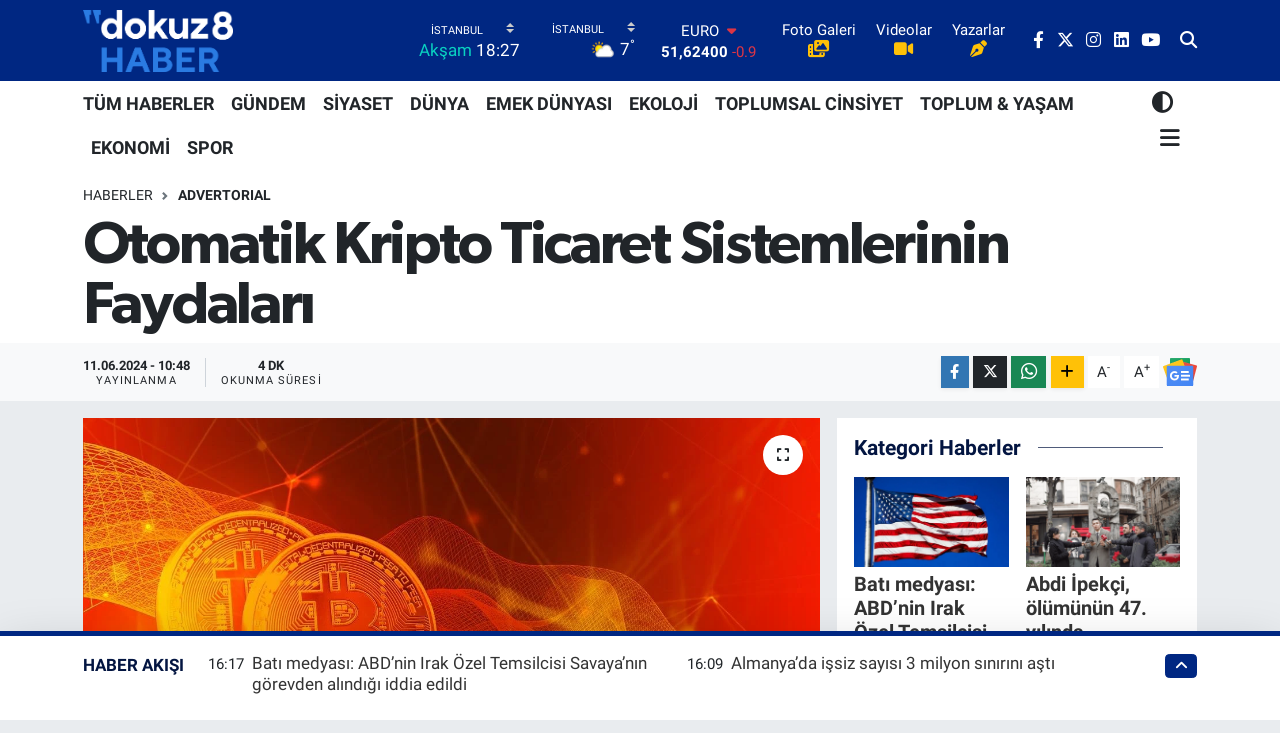

--- FILE ---
content_type: text/html; charset=UTF-8
request_url: https://www.dokuz8haber.net/otomatik-kripto-ticaret-sistemlerinin-faydalari
body_size: 28116
content:
<!DOCTYPE html>
<html lang="tr" data-theme="flow">
<head>
<link rel="dns-prefetch" href="//www.dokuz8haber.net">
<link rel="dns-prefetch" href="//dokuz8habernet.teimg.com">
<link rel="dns-prefetch" href="//static.tebilisim.com">
<link rel="dns-prefetch" href="//www.googletagmanager.com">
<link rel="dns-prefetch" href="//pagead2.googlesyndication.com">
<link rel="dns-prefetch" href="//www.facebook.com">
<link rel="dns-prefetch" href="//www.twitter.com">
<link rel="dns-prefetch" href="//www.instagram.com">
<link rel="dns-prefetch" href="//www.linkedin.com">
<link rel="dns-prefetch" href="//www.youtube.com">
<link rel="dns-prefetch" href="//api.whatsapp.com">
<link rel="dns-prefetch" href="//www.w3.org">
<link rel="dns-prefetch" href="//x.com">
<link rel="dns-prefetch" href="//pinterest.com">
<link rel="dns-prefetch" href="//t.me">
<link rel="dns-prefetch" href="//news.google.com">
<link rel="dns-prefetch" href="//www.pinterest.com">
<link rel="dns-prefetch" href="//apps.apple.com">
<link rel="dns-prefetch" href="//play.google.com">
<link rel="dns-prefetch" href="//tebilisim.com">
<link rel="dns-prefetch" href="//facebook.com">
<link rel="dns-prefetch" href="//twitter.com">
<link rel="dns-prefetch" href="//platform.twitter.com">
<link rel="dns-prefetch" href="//cdn.onesignal.com">

    <meta charset="utf-8">
<title>Otomatik Kripto Ticaret Sistemlerinin Faydaları - dokuz8HABER</title>
<link rel="canonical" href="https://www.dokuz8haber.net/otomatik-kripto-ticaret-sistemlerinin-faydalari">
<meta name="viewport" content="width=device-width,initial-scale=1">
<meta name="X-UA-Compatible" content="IE=edge">
<meta name="robots" content="max-image-preview:large">
<meta name="theme-color" content="#002782">
<meta name="title" content="Otomatik Kripto Ticaret Sistemlerinin Faydaları">
<meta name="articleSection" content="news">
<meta name="datePublished" content="2024-06-11T10:48:00+03:00">
<meta name="dateModified" content="2024-06-11T10:48:00+03:00">
<meta name="articleAuthor" content="Erhan Akbaş">
<meta name="author" content="Erhan Akbaş">
<link rel="amphtml" href="https://www.dokuz8haber.net/otomatik-kripto-ticaret-sistemlerinin-faydalari/amp">
<meta property="og:site_name" content="dokuz8HABER">
<meta property="og:title" content="Otomatik Kripto Ticaret Sistemlerinin Faydaları">
<meta property="og:description" content="">
<meta property="og:url" content="https://www.dokuz8haber.net/otomatik-kripto-ticaret-sistemlerinin-faydalari">
<meta property="og:image" content="https://dokuz8habernet.teimg.com/crop/1280x720/dokuz8haber-net/uploads/2024/06/dokuz8haber-2.jpg">
<meta property="og:image:width" content="1280">
<meta property="og:image:height" content="720">
<meta property="og:image:alt" content="Otomatik Kripto Ticaret Sistemlerinin Faydaları">
<meta property="og:article:published_time" content="2024-06-11T10:48:00+03:00">
<meta property="og:article:modified_time" content="2024-06-11T10:48:00+03:00">
<meta property="og:type" content="article">
<meta name="twitter:card" content="summary_large_image">
<meta name="twitter:site" content="@dokuz8Haber">
<meta name="twitter:title" content="Otomatik Kripto Ticaret Sistemlerinin Faydaları">
<meta name="twitter:description" content="">
<meta name="twitter:image" content="https://dokuz8habernet.teimg.com/crop/1280x720/dokuz8haber-net/uploads/2024/06/dokuz8haber-2.jpg">
<meta name="twitter:url" content="https://www.dokuz8haber.net/otomatik-kripto-ticaret-sistemlerinin-faydalari">
<link rel="shortcut icon" type="image/x-icon" href="https://dokuz8habernet.teimg.com/dokuz8haber-net/uploads/2022/02/7148c110-0df2-4cc0-9284-b7656a1a1bb2.png">
<link rel="manifest" href="https://www.dokuz8haber.net/manifest.json?v=6.6.4" />
<link rel="preload" href="https://static.tebilisim.com/flow/assets/css/font-awesome/fa-solid-900.woff2" as="font" type="font/woff2" crossorigin />
<link rel="preload" href="https://static.tebilisim.com/flow/assets/css/font-awesome/fa-brands-400.woff2" as="font" type="font/woff2" crossorigin />
<link rel="preload" href="https://static.tebilisim.com/flow/assets/css/weather-icons/font/weathericons-regular-webfont.woff2" as="font" type="font/woff2" crossorigin />
<link rel="preload" href="https://static.tebilisim.com/flow/vendor/te/fonts/roboto/KFOlCnqEu92Fr1MmEU9fBBc4AMP6lQ.woff2" as="font" type="font/woff2" crossorigin />
<link rel="preload" href="https://static.tebilisim.com/flow/vendor/te/fonts/roboto/KFOlCnqEu92Fr1MmEU9fChc4AMP6lbBP.woff2" as="font" type="font/woff2" crossorigin />
<link rel="preload" href="https://static.tebilisim.com/flow/vendor/te/fonts/roboto/KFOlCnqEu92Fr1MmWUlfBBc4AMP6lQ.woff2" as="font" type="font/woff2" crossorigin />
<link rel="preload" href="https://static.tebilisim.com/flow/vendor/te/fonts/roboto/KFOlCnqEu92Fr1MmWUlfChc4AMP6lbBP.woff2" as="font" type="font/woff2" crossorigin />
<link rel="preload" href="https://static.tebilisim.com/flow/vendor/te/fonts/roboto/KFOmCnqEu92Fr1Mu4mxKKTU1Kg.woff2" as="font" type="font/woff2" crossorigin />
<link rel="preload" href="https://static.tebilisim.com/flow/vendor/te/fonts/roboto/KFOmCnqEu92Fr1Mu7GxKKTU1Kvnz.woff2" as="font" type="font/woff2" crossorigin />

<link rel="preload"
	href="https://static.tebilisim.com/flow/vendor/te/fonts/gibson/Gibson-Bold.woff2"
	as="font" type="font/woff2" crossorigin />
<link rel="preload"
	href="https://static.tebilisim.com/flow/vendor/te/fonts/gibson/Gibson-BoldItalic.woff2"
	as="font" type="font/woff2" crossorigin />
<link rel="preload"
	href="https://static.tebilisim.com/flow/vendor/te/fonts/gibson/Gibson-Italic.woff2"
	as="font" type="font/woff2" crossorigin />
<link rel="preload"
	href="https://static.tebilisim.com/flow/vendor/te/fonts/gibson/Gibson-Light.woff2"
	as="font" type="font/woff2" crossorigin />
<link rel="preload"
	href="https://static.tebilisim.com/flow/vendor/te/fonts/gibson/Gibson-LightItalic.woff2"
	as="font" type="font/woff2" crossorigin />
<link rel="preload"
	href="https://static.tebilisim.com/flow/vendor/te/fonts/gibson/Gibson-SemiBold.woff2"
	as="font" type="font/woff2" crossorigin />
<link rel="preload"
	href="https://static.tebilisim.com/flow/vendor/te/fonts/gibson/Gibson-SemiBoldItalic.woff2"
	as="font" type="font/woff2" crossorigin />
<link rel="preload"
	href="https://static.tebilisim.com/flow/vendor/te/fonts/gibson/Gibson.woff2"
	as="font" type="font/woff2" crossorigin />

<link rel="preload" as="style" href="https://static.tebilisim.com/flow/vendor/te/fonts/roboto.css?v=6.6.4">
<link rel="stylesheet" href="https://static.tebilisim.com/flow/vendor/te/fonts/roboto.css?v=6.6.4">
<link rel="preload" as="style" href="https://static.tebilisim.com/flow/vendor/te/fonts/gibson.css?v=6.6.4">
<link rel="stylesheet" href="https://static.tebilisim.com/flow/vendor/te/fonts/gibson.css?v=6.6.4">

<link rel="preload" as="image" href="https://dokuz8habernet.teimg.com/crop/1280x720/dokuz8haber-net/uploads/2024/06/dokuz8haber-2.jpg">
<style>:root {
        --te-link-color: #333;
        --te-link-hover-color: #000;
        --te-font: "Roboto";
        --te-secondary-font: "Gibson";
        --te-h1-font-size: 60px;
        --te-color: #002782;
        --te-hover-color: #031541;
        --mm-ocd-width: 85%!important; /*  Mobil Menü Genişliği */
        --swiper-theme-color: var(--te-color)!important;
        --header-13-color: #ffc107;
    }</style><link rel="preload" as="style" href="https://static.tebilisim.com/flow/assets/vendor/bootstrap/css/bootstrap.min.css?v=6.6.4">
<link rel="stylesheet" href="https://static.tebilisim.com/flow/assets/vendor/bootstrap/css/bootstrap.min.css?v=6.6.4">
<link rel="preload" as="style" href="https://static.tebilisim.com/flow/assets/css/app6.6.4.min.css">
<link rel="stylesheet" href="https://static.tebilisim.com/flow/assets/css/app6.6.4.min.css">



<script type="application/ld+json">{"@context":"https:\/\/schema.org","@type":"WebSite","url":"https:\/\/www.dokuz8haber.net","potentialAction":{"@type":"SearchAction","target":"https:\/\/www.dokuz8haber.net\/arama?q={query}","query-input":"required name=query"}}</script>

<script type="application/ld+json">{"@context":"https:\/\/schema.org","@type":"NewsMediaOrganization","url":"https:\/\/www.dokuz8haber.net","name":"dokuz8haber","logo":"https:\/\/dokuz8habernet.teimg.com\/dokuz8haber-net\/uploads\/2022\/04\/7148c110-0df2-4cc0-9284-b7656a1a1bb2-1.png","sameAs":["https:\/\/www.facebook.com\/dokuz8Haber","https:\/\/www.twitter.com\/dokuz8Haber","https:\/\/www.linkedin.com\/company\/dokuz8haber","https:\/\/www.youtube.com\/@dokuz8TV","https:\/\/www.instagram.com\/dokuz8Haber"]}</script>

<script type="application/ld+json">{"@context":"https:\/\/schema.org","@graph":[{"@type":"SiteNavigationElement","name":"Ana Sayfa","url":"https:\/\/www.dokuz8haber.net","@id":"https:\/\/www.dokuz8haber.net"},{"@type":"SiteNavigationElement","name":"D\u00dcNYA","url":"https:\/\/www.dokuz8haber.net\/dunya","@id":"https:\/\/www.dokuz8haber.net\/dunya"},{"@type":"SiteNavigationElement","name":"EKOLOJ\u0130-\u00c7EVRE","url":"https:\/\/www.dokuz8haber.net\/ekoloji-cevre","@id":"https:\/\/www.dokuz8haber.net\/ekoloji-cevre"},{"@type":"SiteNavigationElement","name":"EKONOM\u0130","url":"https:\/\/www.dokuz8haber.net\/ekonomi","@id":"https:\/\/www.dokuz8haber.net\/ekonomi"},{"@type":"SiteNavigationElement","name":"EMEK D\u00dcNYASI","url":"https:\/\/www.dokuz8haber.net\/emekdunyasi","@id":"https:\/\/www.dokuz8haber.net\/emekdunyasi"},{"@type":"SiteNavigationElement","name":"G\u00dcNDEM","url":"https:\/\/www.dokuz8haber.net\/gundem","@id":"https:\/\/www.dokuz8haber.net\/gundem"},{"@type":"SiteNavigationElement","name":"K\u00dcLT\u00dcR & SANAT","url":"https:\/\/www.dokuz8haber.net\/kultur-sanat","@id":"https:\/\/www.dokuz8haber.net\/kultur-sanat"},{"@type":"SiteNavigationElement","name":"MEDYA","url":"https:\/\/www.dokuz8haber.net\/medya","@id":"https:\/\/www.dokuz8haber.net\/medya"},{"@type":"SiteNavigationElement","name":"SPOR","url":"https:\/\/www.dokuz8haber.net\/spor","@id":"https:\/\/www.dokuz8haber.net\/spor"},{"@type":"SiteNavigationElement","name":"TOPLUM & YA\u015eAM","url":"https:\/\/www.dokuz8haber.net\/toplum-yasam","@id":"https:\/\/www.dokuz8haber.net\/toplum-yasam"},{"@type":"SiteNavigationElement","name":"TOPLUMSAL C\u0130NS\u0130YET","url":"https:\/\/www.dokuz8haber.net\/toplumsalcinsiyet","@id":"https:\/\/www.dokuz8haber.net\/toplumsalcinsiyet"},{"@type":"SiteNavigationElement","name":"B\u0130L\u0130M & UZAY","url":"https:\/\/www.dokuz8haber.net\/bilim-uzay","@id":"https:\/\/www.dokuz8haber.net\/bilim-uzay"},{"@type":"SiteNavigationElement","name":"EN","url":"https:\/\/www.dokuz8haber.net\/english","@id":"https:\/\/www.dokuz8haber.net\/english"},{"@type":"SiteNavigationElement","name":"V\u0130DEO HABER","url":"https:\/\/www.dokuz8haber.net\/videohaber","@id":"https:\/\/www.dokuz8haber.net\/videohaber"},{"@type":"SiteNavigationElement","name":"VER\u0130 HABERC\u0130L\u0130\u011e\u0130","url":"https:\/\/www.dokuz8haber.net\/veri-haberciligi","@id":"https:\/\/www.dokuz8haber.net\/veri-haberciligi"},{"@type":"SiteNavigationElement","name":"YEREL","url":"https:\/\/www.dokuz8haber.net\/yerel","@id":"https:\/\/www.dokuz8haber.net\/yerel"},{"@type":"SiteNavigationElement","name":"DOKUZ8AKADEM\u0130","url":"https:\/\/www.dokuz8haber.net\/dokuz8akademi","@id":"https:\/\/www.dokuz8haber.net\/dokuz8akademi"},{"@type":"SiteNavigationElement","name":"DOKUZ8","url":"https:\/\/www.dokuz8haber.net\/dokuz8","@id":"https:\/\/www.dokuz8haber.net\/dokuz8"},{"@type":"SiteNavigationElement","name":"TEKNOLOJ\u0130","url":"https:\/\/www.dokuz8haber.net\/teknoloji","@id":"https:\/\/www.dokuz8haber.net\/teknoloji"},{"@type":"SiteNavigationElement","name":"PODCAST","url":"https:\/\/www.dokuz8haber.net\/podcast","@id":"https:\/\/www.dokuz8haber.net\/podcast"},{"@type":"SiteNavigationElement","name":"dokuz8 TV","url":"https:\/\/www.dokuz8haber.net\/dokuz8-tv","@id":"https:\/\/www.dokuz8haber.net\/dokuz8-tv"},{"@type":"SiteNavigationElement","name":"YARARLI B\u0130LG\u0130LER","url":"https:\/\/www.dokuz8haber.net\/yararli-bilgiler","@id":"https:\/\/www.dokuz8haber.net\/yararli-bilgiler"},{"@type":"SiteNavigationElement","name":"HAYVAN HAKLARI","url":"https:\/\/www.dokuz8haber.net\/hayvan-haklari","@id":"https:\/\/www.dokuz8haber.net\/hayvan-haklari"},{"@type":"SiteNavigationElement","name":"\u00d6ZEL DOSYA","url":"https:\/\/www.dokuz8haber.net\/ozel-dosya","@id":"https:\/\/www.dokuz8haber.net\/ozel-dosya"},{"@type":"SiteNavigationElement","name":"ADVERTORIAL","url":"https:\/\/www.dokuz8haber.net\/advertorial","@id":"https:\/\/www.dokuz8haber.net\/advertorial"},{"@type":"SiteNavigationElement","name":"Ya\u015fam","url":"https:\/\/www.dokuz8haber.net\/yasam","@id":"https:\/\/www.dokuz8haber.net\/yasam"},{"@type":"SiteNavigationElement","name":"Siyaset","url":"https:\/\/www.dokuz8haber.net\/siyaset","@id":"https:\/\/www.dokuz8haber.net\/siyaset"},{"@type":"SiteNavigationElement","name":"Magazin","url":"https:\/\/www.dokuz8haber.net\/magazin","@id":"https:\/\/www.dokuz8haber.net\/magazin"},{"@type":"SiteNavigationElement","name":"B\u00fclten","url":"https:\/\/www.dokuz8haber.net\/bulten","@id":"https:\/\/www.dokuz8haber.net\/bulten"},{"@type":"SiteNavigationElement","name":"\u015eirket haberleri","url":"https:\/\/www.dokuz8haber.net\/sirket-haberleri","@id":"https:\/\/www.dokuz8haber.net\/sirket-haberleri"},{"@type":"SiteNavigationElement","name":"B\u0130YOGRAF\u0130LER","url":"https:\/\/www.dokuz8haber.net\/biyografiler","@id":"https:\/\/www.dokuz8haber.net\/biyografiler"},{"@type":"SiteNavigationElement","name":"SE\u00c7\u0130M G\u00dcVENL\u0130\u011e\u0130","url":"https:\/\/www.dokuz8haber.net\/secim-guvenligi","@id":"https:\/\/www.dokuz8haber.net\/secim-guvenligi"},{"@type":"SiteNavigationElement","name":"R\u00dcYA TAB\u0130RLER\u0130","url":"https:\/\/www.dokuz8haber.net\/ruya-tabirleri","@id":"https:\/\/www.dokuz8haber.net\/ruya-tabirleri"},{"@type":"SiteNavigationElement","name":"\u0130\u015e C\u0130NAYETLER\u0130","url":"https:\/\/www.dokuz8haber.net\/is-cinayetleri","@id":"https:\/\/www.dokuz8haber.net\/is-cinayetleri"},{"@type":"SiteNavigationElement","name":"Genel","url":"https:\/\/www.dokuz8haber.net\/genel","@id":"https:\/\/www.dokuz8haber.net\/genel"},{"@type":"SiteNavigationElement","name":"Bilim, teknoloji","url":"https:\/\/www.dokuz8haber.net\/bilim-teknoloji","@id":"https:\/\/www.dokuz8haber.net\/bilim-teknoloji"},{"@type":"SiteNavigationElement","name":"SE\u00c7\u0130M 2024","url":"https:\/\/www.dokuz8haber.net\/secim-2024","@id":"https:\/\/www.dokuz8haber.net\/secim-2024"},{"@type":"SiteNavigationElement","name":"YEREL MEDYA KOORD\u0130NASYONU","url":"https:\/\/www.dokuz8haber.net\/yerel-medya-koordinasyonu","@id":"https:\/\/www.dokuz8haber.net\/yerel-medya-koordinasyonu"},{"@type":"SiteNavigationElement","name":"EMEK D\u00dcNYASI","url":"https:\/\/www.dokuz8haber.net\/emek-dunyasi","@id":"https:\/\/www.dokuz8haber.net\/emek-dunyasi"},{"@type":"SiteNavigationElement","name":"D8 Haber Ajans\u0131","url":"https:\/\/www.dokuz8haber.net\/d8-haber-ajansi","@id":"https:\/\/www.dokuz8haber.net\/d8-haber-ajansi"},{"@type":"SiteNavigationElement","name":"SOSYAL MEDYA","url":"https:\/\/www.dokuz8haber.net\/sosyal-medya","@id":"https:\/\/www.dokuz8haber.net\/sosyal-medya"},{"@type":"SiteNavigationElement","name":"BASIN \u00d6ZG\u00dcRL\u00dc\u011e\u00dc","url":"https:\/\/www.dokuz8haber.net\/basin-ozgurlugu","@id":"https:\/\/www.dokuz8haber.net\/basin-ozgurlugu"},{"@type":"SiteNavigationElement","name":"New york","url":"https:\/\/www.dokuz8haber.net\/new-york","@id":"https:\/\/www.dokuz8haber.net\/new-york"},{"@type":"SiteNavigationElement","name":"Moskva","url":"https:\/\/www.dokuz8haber.net\/moskva","@id":"https:\/\/www.dokuz8haber.net\/moskva"},{"@type":"SiteNavigationElement","name":"Velika britanija","url":"https:\/\/www.dokuz8haber.net\/velika-britanija","@id":"https:\/\/www.dokuz8haber.net\/velika-britanija"},{"@type":"SiteNavigationElement","name":"Yapay Zeka Haberleri","url":"https:\/\/www.dokuz8haber.net\/yapay-zeka-haberleri","@id":"https:\/\/www.dokuz8haber.net\/yapay-zeka-haberleri"},{"@type":"SiteNavigationElement","name":"\u0130leti\u015fim","url":"https:\/\/www.dokuz8haber.net\/iletisim","@id":"https:\/\/www.dokuz8haber.net\/iletisim"},{"@type":"SiteNavigationElement","name":"Gizlilik Politikas\u0131","url":"https:\/\/www.dokuz8haber.net\/gizlilik-politikasi","@id":"https:\/\/www.dokuz8haber.net\/gizlilik-politikasi"},{"@type":"SiteNavigationElement","name":"Gizlilik S\u00f6zle\u015fmesi","url":"https:\/\/www.dokuz8haber.net\/gizlilik-sozlesmesi","@id":"https:\/\/www.dokuz8haber.net\/gizlilik-sozlesmesi"},{"@type":"SiteNavigationElement","name":"Yazarlar","url":"https:\/\/www.dokuz8haber.net\/yazarlar","@id":"https:\/\/www.dokuz8haber.net\/yazarlar"},{"@type":"SiteNavigationElement","name":"Foto Galeri","url":"https:\/\/www.dokuz8haber.net\/foto-galeri","@id":"https:\/\/www.dokuz8haber.net\/foto-galeri"},{"@type":"SiteNavigationElement","name":"Video Galeri","url":"https:\/\/www.dokuz8haber.net\/video","@id":"https:\/\/www.dokuz8haber.net\/video"},{"@type":"SiteNavigationElement","name":"Biyografiler","url":"https:\/\/www.dokuz8haber.net\/biyografi","@id":"https:\/\/www.dokuz8haber.net\/biyografi"},{"@type":"SiteNavigationElement","name":"Vefatlar","url":"https:\/\/www.dokuz8haber.net\/vefat","@id":"https:\/\/www.dokuz8haber.net\/vefat"},{"@type":"SiteNavigationElement","name":"R\u00f6portajlar","url":"https:\/\/www.dokuz8haber.net\/roportaj","@id":"https:\/\/www.dokuz8haber.net\/roportaj"},{"@type":"SiteNavigationElement","name":"Anketler","url":"https:\/\/www.dokuz8haber.net\/anketler","@id":"https:\/\/www.dokuz8haber.net\/anketler"},{"@type":"SiteNavigationElement","name":"Kad\u0131k\u00f6y Bug\u00fcn, Yar\u0131n ve 1 Haftal\u0131k Hava Durumu Tahmini","url":"https:\/\/www.dokuz8haber.net\/kadikoy-hava-durumu","@id":"https:\/\/www.dokuz8haber.net\/kadikoy-hava-durumu"},{"@type":"SiteNavigationElement","name":"Kad\u0131k\u00f6y Namaz Vakitleri","url":"https:\/\/www.dokuz8haber.net\/kadikoy-namaz-vakitleri","@id":"https:\/\/www.dokuz8haber.net\/kadikoy-namaz-vakitleri"},{"@type":"SiteNavigationElement","name":"Puan Durumu ve Fikst\u00fcr","url":"https:\/\/www.dokuz8haber.net\/futbol\/st-super-lig-puan-durumu-ve-fikstur","@id":"https:\/\/www.dokuz8haber.net\/futbol\/st-super-lig-puan-durumu-ve-fikstur"}]}</script>

<script type="application/ld+json">{"@context":"https:\/\/schema.org","@type":"BreadcrumbList","itemListElement":[{"@type":"ListItem","position":1,"item":{"@type":"Thing","@id":"https:\/\/www.dokuz8haber.net","name":"Haberler"}},{"@type":"ListItem","position":2,"item":{"@type":"Thing","@id":"https:\/\/www.dokuz8haber.net\/advertorial","name":"ADVERTORIAL"}},{"@type":"ListItem","position":3,"item":{"@type":"Thing","@id":"https:\/\/www.dokuz8haber.net\/otomatik-kripto-ticaret-sistemlerinin-faydalari","name":"Otomatik Kripto Ticaret Sistemlerinin Faydalar\u0131"}}]}</script>
<script type="application/ld+json">{"@context":"https:\/\/schema.org","@type":"NewsArticle","headline":"Otomatik Kripto Ticaret Sistemlerinin Faydalar\u0131","articleSection":"ADVERTORIAL","dateCreated":"2024-06-11T10:48:00+03:00","datePublished":"2024-06-11T10:48:00+03:00","dateModified":"2024-06-11T10:48:00+03:00","wordCount":974,"genre":"news","mainEntityOfPage":{"@type":"WebPage","@id":"https:\/\/www.dokuz8haber.net\/otomatik-kripto-ticaret-sistemlerinin-faydalari"},"articleBody":"Kripto para birimlerinin y\u00fckseli\u015fi, finansal ticarette yeni bir \u00e7a\u011f ba\u015flatarak b\u00fcy\u00fck k\u00e2r f\u0131rsatlar\u0131 sunarken benzersiz zorluklar\u0131 da beraberinde getirdi.  konusunu \u00f6nemli \u00f6l\u00e7\u00fcde etkileyen yeniliklerden biri de otomatik ticaret sistemlerinin geli\u015ftirilmesidir. Bu sistemler, kullan\u0131c\u0131 ad\u0131na ticaret ger\u00e7ekle\u015ftirmek i\u00e7in algoritmalar kullan\u0131r. Bu makale, otomatik kripto ticaret sistemlerinin bir\u00e7ok faydas\u0131n\u0131 inceleyerek neden hem yeni ba\u015flayanlar hem de deneyimli t\u00fcccarlar i\u00e7in vazge\u00e7ilmez ara\u00e7lar haline geldiklerini a\u00e7\u0131klamaktad\u0131r.&#13;\n&#13;\n1. Verimlilik ve H\u0131z&#13;\n&#13;\nOtomatik ticaret sistemleri, y\u00fcksek h\u0131zda \u00e7al\u0131\u015facak \u015fekilde tasarlanm\u0131\u015ft\u0131r ve i\u015flemleri milisaniyeler i\u00e7inde ger\u00e7ekle\u015ftirir. Bu h\u0131z, fiyatlar\u0131n birka\u00e7 saniye i\u00e7inde dramatik bir \u015fekilde de\u011fi\u015febilece\u011fi volatil kripto para piyasalar\u0131nda kritik \u00f6neme sahiptir. Otomatik sistemler, insan t\u00fcccarlar\u0131n yeterince h\u0131zl\u0131 tepki veremeyece\u011fi bu h\u0131zl\u0131 fiyat hareketlerinden daha etkili bir \u015fekilde yararlanabilir.&#13;\n&#13;\n\u25cf\u00a0\u00a0\u00a0\u00a0\u00a0 An\u0131nda Y\u00fcr\u00fctme: Otomatik sistemler, ticaret sinyalleri tetiklendi\u011finde emirleri an\u0131nda verir, bu da t\u00fcccarlar\u0131n piyasa f\u0131rsatlar\u0131ndan gecikmeden yararlanmas\u0131n\u0131 sa\u011flar.&#13;\n&#13;\n\u25cf\u00a0\u00a0\u00a0\u00a0\u00a0 24\/7 Ticaret: Bu sistemler, farkl\u0131 zaman dilimlerinde kesintisiz olarak \u00e7al\u0131\u015fabilir, bu da \u00f6zellikle kripto para piyasas\u0131nda, s\u00fcrekli olarak ticaretin ger\u00e7ekle\u015fti\u011fi \u00f6nemli bir avantajd\u0131r.&#13;\n&#13;\n2. Duygusal Olmayan Ticaret&#13;\n&#13;\n\u0130nsan t\u00fcccarlar\u0131n en b\u00fcy\u00fck zorluklar\u0131ndan biri duygular\u0131 y\u00f6netmektir. Korku, a\u00e7g\u00f6zl\u00fcl\u00fck ve di\u011fer duygular, piyasa d\u00fc\u015f\u00fc\u015flerinde panik sat\u0131\u015flar\u0131na veya ralliler s\u0131ras\u0131nda a\u015f\u0131r\u0131 kald\u0131ra\u00e7 kullan\u0131m\u0131 gibi k\u00f6t\u00fc kararlar al\u0131nmas\u0131na yol a\u00e7abilir. Otomatik ticaret sistemleri, duygusal \u00f6nyarg\u0131y\u0131 ortadan kald\u0131rarak, i\u015flemleri \u00f6nceden tan\u0131mlanm\u0131\u015f algoritmalar ve kriterlere dayal\u0131 olarak y\u00fcr\u00fct\u00fcr.&#13;\n&#13;\n\u25cf\u00a0\u00a0\u00a0\u00a0\u00a0 Tutarl\u0131l\u0131k: Duygusal fakt\u00f6rler ortadan kald\u0131r\u0131larak, otomatik ticaret stratejilere tutarl\u0131 bir \u015fekilde uyulmas\u0131n\u0131 sa\u011flar ve daha \u00f6ng\u00f6r\u00fclebilir sonu\u00e7lara yol a\u00e7ar.&#13;\n&#13;\n\u25cf\u00a0\u00a0\u00a0\u00a0\u00a0 Azalt\u0131lm\u0131\u015f Stres: T\u00fcccarlar, s\u00fcrekli piyasa izleme ve karar verme stresi ve endi\u015fesinden ka\u00e7\u0131nabilirler.&#13;\n&#13;\n3. Ger\u00e7ek Zamanl\u0131 Test ve Optimizasyon&#13;\n&#13;\nOtomatik ticaret sistemleri, ticaret stratejilerinin ge\u00e7mi\u015f veriler kullan\u0131larak geni\u015f kapsaml\u0131 \u015fekilde test edilmesine olanak tan\u0131r. Bu, t\u00fcccarlar\u0131n stratejilerinin ge\u00e7mi\u015fte nas\u0131l performans g\u00f6sterdi\u011fini de\u011ferlendirerek, mevcut piyasa ko\u015fullar\u0131nda potansiyel etkinlikleri hakk\u0131nda i\u00e7g\u00f6r\u00fcler sa\u011flar.&#13;\n&#13;\n\u25cf\u00a0\u00a0\u00a0\u00a0\u00a0 Strateji Do\u011frulama: Ger\u00e7ek zamanl\u0131 test, ticaret stratejilerinin canl\u0131 piyasalarda uygulanmadan \u00f6nce do\u011frulanmas\u0131na ve rafine edilmesine yard\u0131mc\u0131 olarak beklenmedik kay\u0131p riskini azalt\u0131r.&#13;\n&#13;\n\u25cf\u00a0\u00a0\u00a0\u00a0\u00a0 Optimizasyon: T\u00fcccarlar, getirileri maksimize etmek ve riskleri en aza indirmek i\u00e7in \u00e7e\u015fitli parametreleri ayarlayarak stratejilerini optimize edebilirler.&#13;\n&#13;\n4. \u00c7e\u015fitlendirme&#13;\n&#13;\nOtomatik ticaret sistemleri, ayn\u0131 anda birden fazla ticaret hesab\u0131n\u0131 ve stratejiyi y\u00f6netebilir. Bu yetenek, t\u00fcccarlar\u0131n \u00e7e\u015fitli kripto para birimleri ve ticaret stratejileri aras\u0131nda yat\u0131r\u0131mlar\u0131n\u0131 \u00e7e\u015fitlendirmelerine olanak tan\u0131r, b\u00f6ylece riski yayar ve kar potansiyelini art\u0131r\u0131r.&#13;\n&#13;\n\u25cf\u00a0\u00a0\u00a0\u00a0\u00a0 \u00c7oklu Strateji Y\u00fcr\u00fctme: T\u00fcccarlar, bo\u011fa piyasalar\u0131nda trend takip stratejileri ve ay\u0131 piyasalar\u0131nda ortalama d\u00f6n\u00fc\u015f stratejileri gibi farkl\u0131 piyasa ko\u015fullar\u0131 i\u00e7in farkl\u0131 stratejiler uygulayabilirler.&#13;\n&#13;\n\u25cf\u00a0\u00a0\u00a0\u00a0\u00a0 Portf\u00f6y Y\u00f6netimi: Otomatik sistemler, fonlar\u0131 farkl\u0131 varl\u0131klar ve stratejiler aras\u0131nda dinamik olarak yeniden tahsis ederek genel portf\u00f6y performans\u0131n\u0131 optimize edebilir. Mesela se\u00e7iminize g\u00f6re  bakmadan verdi\u011finiz talimatlara g\u00f6re \u00e7e\u015fitlendirme yapabilirler.&#13;\n&#13;\n5. Geli\u015fmi\u015f Analitik Yetenekler&#13;\n&#13;\nOtomatik ticaret sistemleri, b\u00fcy\u00fck miktarda piyasa verisini ger\u00e7ek zamanl\u0131 olarak i\u015fleyebilen geli\u015fmi\u015f analitik ara\u00e7larla donat\u0131lm\u0131\u015ft\u0131r. Bu ara\u00e7lar, karma\u015f\u0131k algoritmalar ve makine \u00f6\u011frenimi tekniklerini kullanarak insan g\u00f6z\u00fcn\u00fcn g\u00f6remeyebilece\u011fi ticaret f\u0131rsatlar\u0131n\u0131 belirler.&#13;\n&#13;\n\u25cf\u00a0\u00a0\u00a0\u00a0\u00a0 Veri Analizi: Otomatik sistemler, piyasa e\u011filimlerini, fiyat hareketlerini ve ticaret hacimlerini y\u00fcksek do\u011frulukla analiz edebilir, bu da daha kesin ticaret kararlar\u0131na yol a\u00e7ar.&#13;\n&#13;\n\u25cf\u00a0\u00a0\u00a0\u00a0\u00a0 Sinyal \u00dcretimi: Bu sistemler, birden fazla g\u00f6sterge ve piyasa sinyalini i\u015fleyerek ticaret stratejilerinin etkinli\u011fini art\u0131ran kesin ticaret sinyalleri \u00fcretebilir.&#13;\n&#13;\n6. Maliyet Verimlili\u011fi&#13;\n&#13;\nOtomatik ticaret sistemleri, manuel ticaretle ili\u015fkili maliyetleri azaltabilir. \u00d6rne\u011fin, i\u015flemleri daha verimli bir \u015fekilde ger\u00e7ekle\u015ftirerek i\u015flem maliyetlerini azaltabilirler. Ayr\u0131ca, t\u00fcccarlar\u0131n piyasalar\u0131 s\u00fcrekli olarak izlemek ve i\u015flemleri y\u00fcr\u00fctmek i\u00e7in harcayacaklar\u0131 zaman\u0131 ortadan kald\u0131rarak, di\u011fer faaliyetler i\u00e7in zaman kazand\u0131r\u0131r.&#13;\n&#13;\n\u25cf\u00a0\u00a0\u00a0\u00a0\u00a0 D\u00fc\u015f\u00fck \u0130\u015flem Maliyetleri: Verimli i\u015flem y\u00fcr\u00fctme, fiyat kaymas\u0131n\u0131 ve i\u015flem maliyetlerini en aza indirerek genel k\u00e2rl\u0131l\u0131\u011f\u0131 art\u0131rabilir.&#13;\n&#13;\n\u25cf\u00a0\u00a0\u00a0\u00a0\u00a0 Zaman Tasarrufu: T\u00fcccarlar, \u00f6nemli miktarda zaman tasarrufu yaparak strateji geli\u015ftirme ve di\u011fer \u00fcretken faaliyetlere odaklanabilirler.&#13;\n&#13;\n7. Her Seviyeden T\u00fcccar \u0130\u00e7in Eri\u015filebilirlik&#13;\n&#13;\nOtomatik ticaret sistemleri, her deneyim seviyesinden t\u00fcccar i\u00e7in eri\u015filebilirdir. Yeni ba\u015flayanlar, \u00f6nceden olu\u015fturulmu\u015f stratejilerden ve kullan\u0131c\u0131 dostu aray\u00fczlerden faydalanabilirken, deneyimli t\u00fcccarlar karma\u015f\u0131k \u00f6zel algoritmalar geli\u015ftirebilir ve da\u011f\u0131tabilir.&#13;\n&#13;\n\u25cf\u00a0\u00a0\u00a0\u00a0\u00a0 Kullan\u0131c\u0131 Dostu Aray\u00fczler: Bir\u00e7ok platform, yeni ba\u015flayanlar\u0131n otomatik ticaretle ba\u015flamas\u0131n\u0131 kolayla\u015ft\u0131ran sezgisel aray\u00fczler sunar.&#13;\n&#13;\n\u25cf\u00a0\u00a0\u00a0\u00a0\u00a0 \u00d6zelle\u015ftirilebilirlik: Geli\u015fmi\u015f t\u00fcccarlar, \u00f6zel ticaret tercihlerine ve risk tolerans\u0131na uygun algoritmalar\u0131 \u00f6zelle\u015ftirebilir ve ince ayar yapabilir.&#13;\n&#13;\nOtomatik kripto ticaret sistemleri, kripto para piyasas\u0131nda ticaretin yap\u0131l\u0131\u015f \u015feklini devrim niteli\u011finde de\u011fi\u015ftirdi. Bu sistemlerden yararlanan t\u00fcccarlar, daha y\u00fcksek verimlilik, tutarl\u0131l\u0131k ve k\u00e2rl\u0131l\u0131k elde edebilirken, duygusal \u00f6nyarg\u0131y\u0131 ve stresi azaltabilir. Stratejileri geri test etme ve optimize etme, yat\u0131r\u0131mlar\u0131 \u00e7e\u015fitlendirme ve geli\u015fmi\u015f analitik ara\u00e7lar kullanma yetene\u011fi, otomatik ticareti hem yeni ba\u015flayanlar hem de deneyimli t\u00fcccarlar i\u00e7in vazge\u00e7ilmez bir ara\u00e7 haline getirir.&#13;\n&#13;\nKripto para piyasas\u0131 geli\u015fmeye devam ettik\u00e7e, otomatik ticaret sistemlerinin benimsenmesi muhtemelen artacak ve t\u00fcccarlara piyasa hareketlerinden yararlanmak i\u00e7in daha fazla f\u0131rsat sunacakt\u0131r.","inLanguage":"tr-TR","keywords":[],"image":{"@type":"ImageObject","url":"https:\/\/dokuz8habernet.teimg.com\/crop\/1280x720\/dokuz8haber-net\/uploads\/2024\/06\/dokuz8haber-2.jpg","width":"1280","height":"720","caption":"Otomatik Kripto Ticaret Sistemlerinin Faydalar\u0131"},"publishingPrinciples":"https:\/\/www.dokuz8haber.net\/gizlilik-sozlesmesi","isFamilyFriendly":"http:\/\/schema.org\/True","isAccessibleForFree":"http:\/\/schema.org\/True","publisher":{"@type":"Organization","name":"dokuz8haber","image":"https:\/\/dokuz8habernet.teimg.com\/dokuz8haber-net\/uploads\/2022\/04\/7148c110-0df2-4cc0-9284-b7656a1a1bb2-1.png","logo":{"@type":"ImageObject","url":"https:\/\/dokuz8habernet.teimg.com\/dokuz8haber-net\/uploads\/2022\/04\/7148c110-0df2-4cc0-9284-b7656a1a1bb2-1.png","width":"640","height":"375"}},"author":{"@type":"Person","name":"Erhan Akba\u015f","honorificPrefix":"","jobTitle":"Gazeteci","url":null}}</script>
<script data-cfasync="false" src="https://static.tebilisim.com/flow/assets/js/dark-mode.js?v=6.6.4"></script>





<!-- Google tag (gtag.js) -->
<script async src="https://www.googletagmanager.com/gtag/js?id=G-V6JZC2HZD3"></script>
<script>
  window.dataLayer = window.dataLayer || [];
  function gtag(){dataLayer.push(arguments);}
  gtag('js', new Date());

  gtag('config', 'G-V6JZC2HZD3');
</script>


<script async src="https://pagead2.googlesyndication.com/pagead/js/adsbygoogle.js?client=ca-pub-5882348064743122"
     crossorigin="anonymous"></script>

<script async src="https://pagead2.googlesyndication.com/pagead/js/adsbygoogle.js?client=ca-pub-9024481265620498"
     crossorigin="anonymous"></script>

<meta name="google-site-verification" content="3FB0tPK4MPxNUJ1rPx0PfZj_vd-3vd4hziBKGye9aSA" />



<script async data-cfasync="false"
	src="https://www.googletagmanager.com/gtag/js?id=G-V6JZC2HZD3"></script>
<script data-cfasync="false">
	window.dataLayer = window.dataLayer || [];
	  function gtag(){dataLayer.push(arguments);}
	  gtag('js', new Date());
	  gtag('config', 'G-V6JZC2HZD3');
</script>




</head>




<body class="d-flex flex-column min-vh-100">

    <div data-pagespeed="true"><meta name='outreach_verification' content='X23RrgK3tMLXjBqnXRFO' /></div>
    

    <header class="header-8">
    <nav class="top-header navbar navbar-expand-lg navbar-dark bg-te-color py-1">
        <div class="container">
                            <a class="navbar-brand me-0" href="/" title="dokuz8HABER">
                <img src="https://dokuz8habernet.teimg.com/dokuz8haber-net/uploads/2022/04/7148c110-0df2-4cc0-9284-b7656a1a1bb2-1.png" alt="dokuz8HABER" width="150" height="40" class="light-mode img-fluid flow-logo">
<img src="https://dokuz8habernet.teimg.com/dokuz8haber-net/uploads/2022/04/7148c110-0df2-4cc0-9284-b7656a1a1bb2-1.png" alt="dokuz8HABER" width="150" height="40" class="dark-mode img-fluid flow-logo d-none">

            </a>
            
            <div class="header-widgets d-lg-flex justify-content-end align-items-center d-none">

                                    <!-- HAVA DURUMU -->

<input type="hidden" name="widget_setting_weathercity" value="41.16343020,28.76644080" />

    
        
        <div class="prayer-top d-none d-lg-flex justify-content-between flex-column">
            <select class="form-select border-0 bg-transparent text-white" name="city" onchange="window.location.href=this.value">
            <option value="/adana-namaz-vakitleri" >Adana</option>
            <option value="/adiyaman-namaz-vakitleri" >Adıyaman</option>
            <option value="/afyonkarahisar-namaz-vakitleri" >Afyonkarahisar</option>
            <option value="/agri-namaz-vakitleri" >Ağrı</option>
            <option value="/aksaray-namaz-vakitleri" >Aksaray</option>
            <option value="/amasya-namaz-vakitleri" >Amasya</option>
            <option value="/ankara-namaz-vakitleri" >Ankara</option>
            <option value="/antalya-namaz-vakitleri" >Antalya</option>
            <option value="/ardahan-namaz-vakitleri" >Ardahan</option>
            <option value="/artvin-namaz-vakitleri" >Artvin</option>
            <option value="/aydin-namaz-vakitleri" >Aydın</option>
            <option value="/balikesir-namaz-vakitleri" >Balıkesir</option>
            <option value="/bartin-namaz-vakitleri" >Bartın</option>
            <option value="/batman-namaz-vakitleri" >Batman</option>
            <option value="/bayburt-namaz-vakitleri" >Bayburt</option>
            <option value="/bilecik-namaz-vakitleri" >Bilecik</option>
            <option value="/bingol-namaz-vakitleri" >Bingöl</option>
            <option value="/bitlis-namaz-vakitleri" >Bitlis</option>
            <option value="/bolu-namaz-vakitleri" >Bolu</option>
            <option value="/burdur-namaz-vakitleri" >Burdur</option>
            <option value="/bursa-namaz-vakitleri" >Bursa</option>
            <option value="/canakkale-namaz-vakitleri" >Çanakkale</option>
            <option value="/cankiri-namaz-vakitleri" >Çankırı</option>
            <option value="/corum-namaz-vakitleri" >Çorum</option>
            <option value="/denizli-namaz-vakitleri" >Denizli</option>
            <option value="/diyarbakir-namaz-vakitleri" >Diyarbakır</option>
            <option value="/duzce-namaz-vakitleri" >Düzce</option>
            <option value="/edirne-namaz-vakitleri" >Edirne</option>
            <option value="/elazig-namaz-vakitleri" >Elazığ</option>
            <option value="/erzincan-namaz-vakitleri" >Erzincan</option>
            <option value="/erzurum-namaz-vakitleri" >Erzurum</option>
            <option value="/eskisehir-namaz-vakitleri" >Eskişehir</option>
            <option value="/gaziantep-namaz-vakitleri" >Gaziantep</option>
            <option value="/giresun-namaz-vakitleri" >Giresun</option>
            <option value="/gumushane-namaz-vakitleri" >Gümüşhane</option>
            <option value="/hakkari-namaz-vakitleri" >Hakkâri</option>
            <option value="/hatay-namaz-vakitleri" >Hatay</option>
            <option value="/igdir-namaz-vakitleri" >Iğdır</option>
            <option value="/isparta-namaz-vakitleri" >Isparta</option>
            <option value="/istanbul-namaz-vakitleri"  selected >İstanbul</option>
            <option value="/izmir-namaz-vakitleri" >İzmir</option>
            <option value="/kahramanmaras-namaz-vakitleri" >Kahramanmaraş</option>
            <option value="/karabuk-namaz-vakitleri" >Karabük</option>
            <option value="/karaman-namaz-vakitleri" >Karaman</option>
            <option value="/kars-namaz-vakitleri" >Kars</option>
            <option value="/kastamonu-namaz-vakitleri" >Kastamonu</option>
            <option value="/kayseri-namaz-vakitleri" >Kayseri</option>
            <option value="/kilis-namaz-vakitleri" >Kilis</option>
            <option value="/kirikkale-namaz-vakitleri" >Kırıkkale</option>
            <option value="/kirklareli-namaz-vakitleri" >Kırklareli</option>
            <option value="/kirsehir-namaz-vakitleri" >Kırşehir</option>
            <option value="/kocaeli-namaz-vakitleri" >Kocaeli</option>
            <option value="/konya-namaz-vakitleri" >Konya</option>
            <option value="/kutahya-namaz-vakitleri" >Kütahya</option>
            <option value="/malatya-namaz-vakitleri" >Malatya</option>
            <option value="/manisa-namaz-vakitleri" >Manisa</option>
            <option value="/mardin-namaz-vakitleri" >Mardin</option>
            <option value="/mersin-namaz-vakitleri" >Mersin</option>
            <option value="/mugla-namaz-vakitleri" >Muğla</option>
            <option value="/mus-namaz-vakitleri" >Muş</option>
            <option value="/nevsehir-namaz-vakitleri" >Nevşehir</option>
            <option value="/nigde-namaz-vakitleri" >Niğde</option>
            <option value="/ordu-namaz-vakitleri" >Ordu</option>
            <option value="/osmaniye-namaz-vakitleri" >Osmaniye</option>
            <option value="/rize-namaz-vakitleri" >Rize</option>
            <option value="/sakarya-namaz-vakitleri" >Sakarya</option>
            <option value="/samsun-namaz-vakitleri" >Samsun</option>
            <option value="/sanliurfa-namaz-vakitleri" >Şanlıurfa</option>
            <option value="/siirt-namaz-vakitleri" >Siirt</option>
            <option value="/sinop-namaz-vakitleri" >Sinop</option>
            <option value="/sivas-namaz-vakitleri" >Sivas</option>
            <option value="/sirnak-namaz-vakitleri" >Şırnak</option>
            <option value="/tekirdag-namaz-vakitleri" >Tekirdağ</option>
            <option value="/tokat-namaz-vakitleri" >Tokat</option>
            <option value="/trabzon-namaz-vakitleri" >Trabzon</option>
            <option value="/tunceli-namaz-vakitleri" >Tunceli</option>
            <option value="/usak-namaz-vakitleri" >Uşak</option>
            <option value="/van-namaz-vakitleri" >Van</option>
            <option value="/yalova-namaz-vakitleri" >Yalova</option>
            <option value="/yozgat-namaz-vakitleri" >Yozgat</option>
            <option value="/zonguldak-namaz-vakitleri" >Zonguldak</option>
    </select>

                        <div class="text-white text-end"> <span class="text-cyan">Akşam</span> 18:27
            </div>
                    </div>
        <div class="weather-top weather-widget d-none d-lg-flex justify-content-between flex-column">
            <div class="weather">
                <select class="form-select border-0 bg-transparent text-white" name="city">
        <option value="37.26123150,35.39050460" >Adana</option>
        <option value="37.90782910,38.48499230" >Adıyaman</option>
        <option value="38.73910990,30.71200230" >Afyonkarahisar</option>
        <option value="39.62692180,43.02159650" >Ağrı</option>
        <option value="38.33520430,33.97500180" >Aksaray</option>
        <option value="40.65166080,35.90379660" >Amasya</option>
        <option value="39.78052450,32.71813750" >Ankara</option>
        <option value="37.09516720,31.07937050" >Antalya</option>
        <option value="41.11129640,42.78316740" >Ardahan</option>
        <option value="41.07866400,41.76282230" >Artvin</option>
        <option value="37.81170330,28.48639630" >Aydın</option>
        <option value="39.76167820,28.11226790" >Balıkesir</option>
        <option value="41.58105090,32.46097940" >Bartın</option>
        <option value="37.83624960,41.36057390" >Batman</option>
        <option value="40.26032000,40.22804800" >Bayburt</option>
        <option value="40.05665550,30.06652360" >Bilecik</option>
        <option value="39.06263540,40.76960950" >Bingöl</option>
        <option value="38.65231330,42.42020280" >Bitlis</option>
        <option value="40.57597660,31.57880860" >Bolu</option>
        <option value="37.46126690,30.06652360" >Burdur</option>
        <option value="40.06554590,29.23207840" >Bursa</option>
        <option value="40.05101040,26.98524220" >Çanakkale</option>
        <option value="40.53690730,33.58838930" >Çankırı</option>
        <option value="40.49982110,34.59862630" >Çorum</option>
        <option value="37.61283950,29.23207840" >Denizli</option>
        <option value="38.10663720,40.54268960" >Diyarbakır</option>
        <option value="40.87705310,31.31927130" >Düzce</option>
        <option value="41.15172220,26.51379640" >Edirne</option>
        <option value="38.49648040,39.21990290" >Elazığ</option>
        <option value="39.76819140,39.05013060" >Erzincan</option>
        <option value="40.07467990,41.66945620" >Erzurum</option>
        <option value="39.63296570,31.26263660" >Eskişehir</option>
        <option value="37.07638820,37.38272340" >Gaziantep</option>
        <option value="40.64616720,38.59355110" >Giresun</option>
        <option value="40.28036730,39.31432530" >Gümüşhane</option>
        <option value="37.44593190,43.74498410" >Hakkâri</option>
        <option value="36.40184880,36.34980970" >Hatay</option>
        <option value="39.88798410,44.00483650" >Iğdır</option>
        <option value="38.02114640,31.07937050" >Isparta</option>
        <option value="41.16343020,28.76644080"  selected >İstanbul</option>
        <option value="38.35916930,27.26761160" >İzmir</option>
        <option value="37.75030360,36.95410700" >Kahramanmaraş</option>
        <option value="41.18748900,32.74174190" >Karabük</option>
        <option value="37.24363360,33.61757700" >Karaman</option>
        <option value="40.28076360,42.99195270" >Kars</option>
        <option value="41.41038630,33.69983340" >Kastamonu</option>
        <option value="38.62568540,35.74068820" >Kayseri</option>
        <option value="36.82047750,37.16873390" >Kilis</option>
        <option value="39.88768780,33.75552480" >Kırıkkale</option>
        <option value="41.72597950,27.48383900" >Kırklareli</option>
        <option value="39.22689050,33.97500180" >Kırşehir</option>
        <option value="40.85327040,29.88152030" >Kocaeli</option>
        <option value="37.98381340,32.71813750" >Konya</option>
        <option value="39.35813700,29.60354950" >Kütahya</option>
        <option value="38.40150570,37.95362980" >Malatya</option>
        <option value="38.84193730,28.11226790" >Manisa</option>
        <option value="37.34429290,40.61964870" >Mardin</option>
        <option value="36.81208580,34.64147500" >Mersin</option>
        <option value="37.18358190,28.48639630" >Muğla</option>
        <option value="38.94618880,41.75389310" >Muş</option>
        <option value="38.69393990,34.68565090" >Nevşehir</option>
        <option value="38.09930860,34.68565090" >Niğde</option>
        <option value="40.79905800,37.38990050" >Ordu</option>
        <option value="37.21302580,36.17626150" >Osmaniye</option>
        <option value="40.95814970,40.92269850" >Rize</option>
        <option value="40.78885500,30.40595400" >Sakarya</option>
        <option value="41.18648590,36.13226780" >Samsun</option>
        <option value="37.35691020,39.15436770" >Şanlıurfa</option>
        <option value="37.86588620,42.14945230" >Siirt</option>
        <option value="41.55947490,34.85805320" >Sinop</option>
        <option value="39.44880390,37.12944970" >Sivas</option>
        <option value="37.41874810,42.49183380" >Şırnak</option>
        <option value="41.11212270,27.26761160" >Tekirdağ</option>
        <option value="40.39027130,36.62518630" >Tokat</option>
        <option value="40.79924100,39.58479440" >Trabzon</option>
        <option value="39.30735540,39.43877780" >Tunceli</option>
        <option value="38.54313190,29.23207840" >Uşak</option>
        <option value="38.36794170,43.71827870" >Van</option>
        <option value="40.57759860,29.20883030" >Yalova</option>
        <option value="39.72719790,35.10778580" >Yozgat</option>
        <option value="41.31249170,31.85982510" >Zonguldak</option>
    </select>




            </div>
            <div class="weather-degree text-light text-end">
                <img src="//cdn.weatherapi.com/weather/64x64/day/116.png" class="condition" width="26" height="26" alt="7"/>
                <span class="degree text-white">7</span><sup>°</sup>
            </div>
        </div>

    
<div data-location='{"city":"TUXX0014"}' class="d-none"></div>


                    <!-- PİYASALAR -->
        <div class="parite-top position-relative overflow-hidden" style="height: 40px;">
        <div class="newsticker">
            <ul class="newsticker__h4 list-unstyled text-white small" data-header="8">
                <li class="newsticker__item dollar">
                    <div>DOLAR <i class="fa fa-caret-up text-success ms-1"></i> </div>
                    <div class="fw-bold d-inline-block">43,49900</div><span
                        class="text-success d-inline-block ms-1">0.19</span>
                </li>
                <li class="newsticker__item euro">
                    <div>EURO <i class="fa fa-caret-down text-danger ms-1"></i> </div>
                    <div class="fw-bold d-inline-block">51,62400</div><span
                        class="text-danger d-inline-block ms-1">-0.9</span>
                </li>
                <li class="newsticker__item sterlin">
                    <div>STERLİN <i class="fa fa-caret-down text-danger ms-1"></i> </div>
                    <div class="fw-bold d-inline-block">59,60390</div><span
                        class="text-danger d-inline-block ms-1">-0.78</span>
                </li>
                <li class="newsticker__item altin">
                    <div>G.ALTIN <i class="fa fa-caret-minus text-success ms-1"></i> </div>
                    <div class="fw-bold d-inline-block">6788,96000</div><span
                        class="text-success d-inline-block ms-1">0</span>
                </li>
                <li class="newsticker__item bist">
                    <div>BİST100 <i class="fa fa-caret-up text-success ms-1"></i></div>
                    <div class="fw-bold d-inline-block">13.838,00</div><span class="text-success d-inline-block ms-1">5</span>
                </li>
                <li class="newsticker__item btc">
                    <div>BITCOIN <i class="fa fa-caret-down text-danger ms-1"></i> </div>
                    <div class="fw-bold d-inline-block">78.392,89</div><span class="text-danger d-inline-block ms-1">-5.17</span>
                </li>
            </ul>
        </div>
    </div>
    

                                <div class="0">
    <a href="/foto-galeri" class="text-center d-block mt-1 " target="_self" title="Foto Galeri">
        <div class="small text-white lh-1">Foto Galeri</div>
        <i class="fa-solid fa-photo-film text-warning"></i>    </a>
</div>
<div class="1">
    <a href="/video" class="text-center d-block mt-1 " target="_self" title="Videolar">
        <div class="small text-white lh-1">Videolar</div>
        <i class="fa fa-video text-warning"></i>    </a>
</div>
<div class="2">
    <a href="/yazarlar" class="text-center d-block mt-1 " target="_self" title="Yazarlar">
        <div class="small text-white lh-1">Yazarlar</div>
        <i class="fa fa-pen-nib text-warning"></i>    </a>
</div>


                <div class="top-social-media">
                                        <a href="https://www.facebook.com/dokuz8Haber" class="ms-2" target="_blank" rel="nofollow noreferrer noopener"><i class="fab fa-facebook-f text-white"></i></a>
                                                            <a href="https://www.twitter.com/dokuz8Haber" class="ms-2" target="_blank" rel="nofollow noreferrer noopener"><i class="fab fa-x-twitter text-white"></i></a>
                                                            <a href="https://www.instagram.com/dokuz8Haber" class="ms-2" target="_blank" rel="nofollow noreferrer noopener"><i class="fab fa-instagram text-white"></i></a>
                                                            <a href="https://www.linkedin.com/company/dokuz8haber" class="ms-2" target="_blank" rel="nofollow noreferrer noopener"><i class="fab fa-linkedin text-white"></i></a>
                                                            <a href="https://www.youtube.com/@dokuz8TV" class="ms-2" target="_blank" rel="nofollow noreferrer noopener"><i class="fab fa-youtube text-white"></i></a>
                                                        </div>
                <div class="search-top">
                    <a href="/arama" class="d-block" title="Ara">
                        <i class="fa fa-search text-white"></i>
                    </a>
                </div>
            </div>
            <ul class="nav d-lg-none px-2">
                <li class="nav-item dropdown ">
    <a href="#" class="me-2 text-white " data-bs-toggle="dropdown" data-bs-display="static">
        <i class="fas fa-adjust fa-lg theme-icon-active"></i>
    </a>
    <ul class="dropdown-menu min-w-auto dropdown-menu-end shadow-none border-0 rounded-0">
        <li>
            <button type="button" class="dropdown-item d-flex align-items-center active" data-bs-theme-value="light">
                <i class="fa fa-sun me-1 mode-switch"></i>
                Açık
            </button>
        </li>
        <li>
            <button type="button" class="dropdown-item d-flex align-items-center" data-bs-theme-value="dark">
                <i class="fa fa-moon me-1 mode-switch"></i>
                Koyu
            </button>
        </li>
        <li>
            <button type="button" class="dropdown-item d-flex align-items-center" data-bs-theme-value="auto">
                <i class="fas fa-adjust me-1 mode-switch"></i>
                Sistem
            </button>
        </li>
    </ul>
</li>

                <li class="nav-item"><a href="/arama" class="me-2 text-white" title="Ara"><i class="fa fa-search fa-lg"></i></a></li>
                <li class="nav-item"><a href="#menu" title="Ana Menü" class="text-white"><i class="fa fa-bars fa-lg"></i></a></li>
            </ul>
        </div>
    </nav>
    <div class="main-menu navbar navbar-expand-lg d-none d-lg-block bg-white">
        <div class="container">
            <ul  class="nav fw-semibold">
        <li class="nav-item   ">
        <a href="/sondakika-haberleri" class="nav-link text-dark" target="_blank" title="TÜM HABERLER">TÜM HABERLER</a>
        
    </li>
        <li class="nav-item   ">
        <a href="/gundem" class="nav-link text-dark" target="_self" title="GÜNDEM">GÜNDEM</a>
        
    </li>
        <li class="nav-item   ">
        <a href="/politika" class="nav-link text-dark" target="_self" title="SİYASET">SİYASET</a>
        
    </li>
        <li class="nav-item   ">
        <a href="/dunya" class="nav-link text-dark" target="_self" title="DÜNYA">DÜNYA</a>
        
    </li>
        <li class="nav-item   ">
        <a href="/emekdunyasi" class="nav-link text-dark" target="_self" title="EMEK DÜNYASI">EMEK DÜNYASI</a>
        
    </li>
        <li class="nav-item   ">
        <a href="/ekoloji-cevre" class="nav-link text-dark" target="_self" title="EKOLOJİ">EKOLOJİ</a>
        
    </li>
        <li class="nav-item   ">
        <a href="/toplumsalcinsiyet" class="nav-link text-dark" target="_self" title="TOPLUMSAL CİNSİYET">TOPLUMSAL CİNSİYET</a>
        
    </li>
        <li class="nav-item   ">
        <a href="/toplum-yasam" class="nav-link text-dark" target="_self" title="TOPLUM &amp; YAŞAM">TOPLUM &amp; YAŞAM</a>
        
    </li>
        <li class="nav-item   ">
        <a href="/ekonomi" class="nav-link text-dark" target="_self" title="EKONOMİ">EKONOMİ</a>
        
    </li>
        <li class="nav-item   ">
        <a href="/spor" class="nav-link text-dark" target="_self" title="SPOR">SPOR</a>
        
    </li>
    </ul>

            <ul class="navigation-menu nav d-flex align-items-center">
                <li class="nav-item dropdown d-none d-lg-block">
    <a href="#" class="text-dark " data-bs-toggle="dropdown" data-bs-display="static">
        <i class="fas fa-adjust fa-lg theme-icon-active"></i>
    </a>
    <ul class="dropdown-menu min-w-auto dropdown-menu-end shadow-none border-0 rounded-0">
        <li>
            <button type="button" class="dropdown-item d-flex align-items-center active" data-bs-theme-value="light">
                <i class="fa fa-sun me-1 mode-switch"></i>
                Açık
            </button>
        </li>
        <li>
            <button type="button" class="dropdown-item d-flex align-items-center" data-bs-theme-value="dark">
                <i class="fa fa-moon me-1 mode-switch"></i>
                Koyu
            </button>
        </li>
        <li>
            <button type="button" class="dropdown-item d-flex align-items-center" data-bs-theme-value="auto">
                <i class="fas fa-adjust me-1 mode-switch"></i>
                Sistem
            </button>
        </li>
    </ul>
</li>

                <li class="nav-item dropdown position-static">
                    <a class="nav-link pe-0 text-dark" data-bs-toggle="dropdown" href="#" aria-haspopup="true"
                        aria-expanded="false" title="Ana Menü">
                        <i class="fa fa-bars fa-lg"></i>
                    </a>
                    <div class="mega-menu dropdown-menu dropdown-menu-end text-capitalize shadow-lg border-0 rounded-0">

    <div class="row g-3 small p-3">

                <div class="col">
            <div class="extra-sections bg-light p-3 border">
                <a href="https://www.dokuz8haber.net/istanbul-nobetci-eczaneler" title="Nöbetçi Eczaneler" class="d-block border-bottom pb-2 mb-2" target="_self"><i class="fa-solid fa-capsules me-2"></i>Nöbetçi Eczaneler</a>
<a href="https://www.dokuz8haber.net/istanbul-hava-durumu" title="Hava Durumu" class="d-block border-bottom pb-2 mb-2" target="_self"><i class="fa-solid fa-cloud-sun me-2"></i>Hava Durumu</a>
<a href="https://www.dokuz8haber.net/istanbul-namaz-vakitleri" title="Namaz Vakitleri" class="d-block border-bottom pb-2 mb-2" target="_self"><i class="fa-solid fa-mosque me-2"></i>Namaz Vakitleri</a>
<a href="https://www.dokuz8haber.net/istanbul-trafik-durumu" title="Trafik Durumu" class="d-block border-bottom pb-2 mb-2" target="_self"><i class="fa-solid fa-car me-2"></i>Trafik Durumu</a>
<a href="https://www.dokuz8haber.net/futbol/super-lig-puan-durumu-ve-fikstur" title="Süper Lig Puan Durumu ve Fikstür" class="d-block border-bottom pb-2 mb-2" target="_self"><i class="fa-solid fa-chart-bar me-2"></i>Süper Lig Puan Durumu ve Fikstür</a>
<a href="https://www.dokuz8haber.net/tum-mansetler" title="Tüm Manşetler" class="d-block border-bottom pb-2 mb-2" target="_self"><i class="fa-solid fa-newspaper me-2"></i>Tüm Manşetler</a>
<a href="https://www.dokuz8haber.net/sondakika-haberleri" title="Son Dakika Haberleri" class="d-block border-bottom pb-2 mb-2" target="_self"><i class="fa-solid fa-bell me-2"></i>Son Dakika Haberleri</a>

            </div>
        </div>
        
        <div class="col">
        <a href="/sondakika-haberleri" class="d-block border-bottom  pb-2 mb-2" target="_blank" title="TÜM HABERLER">TÜM HABERLER</a>
            <a href="/gundem" class="d-block border-bottom  pb-2 mb-2" target="_self" title="GÜNDEM">GÜNDEM</a>
            <a href="/politika" class="d-block border-bottom  pb-2 mb-2" target="_self" title="SİYASET">SİYASET</a>
            <a href="/dunya" class="d-block border-bottom  pb-2 mb-2" target="_self" title="DÜNYA">DÜNYA</a>
            <a href="/emekdunyasi" class="d-block border-bottom  pb-2 mb-2" target="_self" title="EMEK DÜNYASI">EMEK DÜNYASI</a>
            <a href="/ekoloji-cevre" class="d-block border-bottom  pb-2 mb-2" target="_self" title="EKOLOJİ">EKOLOJİ</a>
            <a href="/toplumsalcinsiyet" class="d-block  pb-2 mb-2" target="_self" title="TOPLUMSAL CİNSİYET">TOPLUMSAL CİNSİYET</a>
        </div><div class="col">
            <a href="/toplum-yasam" class="d-block border-bottom  pb-2 mb-2" target="_self" title="TOPLUM &amp; YAŞAM">TOPLUM &amp; YAŞAM</a>
            <a href="/ekonomi" class="d-block border-bottom  pb-2 mb-2" target="_self" title="EKONOMİ">EKONOMİ</a>
            <a href="/spor" class="d-block border-bottom  pb-2 mb-2" target="_self" title="SPOR">SPOR</a>
        </div>
<div class="col">
        <a href="/kultur-sanat" class="d-block border-bottom  pb-2 mb-2" target="_self" title="KÜLTÜR &amp; SANAT">KÜLTÜR &amp; SANAT</a>
            <a href="/medya" class="d-block border-bottom  pb-2 mb-2" target="_self" title="MEDYA">MEDYA</a>
            <a href="/yasam" class="d-block border-bottom  pb-2 mb-2" target="_self" title="YAŞAM">YAŞAM</a>
            <a href="/bilim-uzay" class="d-block border-bottom  pb-2 mb-2" target="_self" title="BİLİM &amp; UZAY">BİLİM &amp; UZAY</a>
            <a href="/english" class="d-block border-bottom  pb-2 mb-2" target="_self" title="EN">EN</a>
            <a href="/videohaber" class="d-block border-bottom  pb-2 mb-2" target="_self" title="VİDEO HABER">VİDEO HABER</a>
            <a href="/veri-haberciligi" class="d-block  pb-2 mb-2" target="_self" title="VERİ HABERCİLİĞİ">VERİ HABERCİLİĞİ</a>
        </div><div class="col">
            <a href="/yerel" class="d-block border-bottom  pb-2 mb-2" target="_self" title="YEREL GÜNDEM">YEREL GÜNDEM</a>
            <a href="/dokuz8akademi" class="d-block border-bottom  pb-2 mb-2" target="_self" title="DOKUZ8EĞİTİM">DOKUZ8EĞİTİM</a>
            <a href="/dokuz8" class="d-block border-bottom  pb-2 mb-2" target="_self" title="DOKUZ8">DOKUZ8</a>
            <a href="/teknoloji" class="d-block border-bottom  pb-2 mb-2" target="_self" title="TEKNOLOJİ">TEKNOLOJİ</a>
            <a href="/podcast" class="d-block border-bottom  pb-2 mb-2" target="_self" title="PODCAST">PODCAST</a>
            <a href="/dokuz8-tv" class="d-block border-bottom  pb-2 mb-2" target="_self" title="dokuz8 TV">dokuz8 TV</a>
            <a href="/yararli-bilgiler" class="d-block  pb-2 mb-2" target="_self" title="YARARLI BİLGİLER">YARARLI BİLGİLER</a>
        </div><div class="col">
        </div>


    </div>

    <div class="p-3 bg-light">
                <a class="me-3"
            href="https://www.facebook.com/dokuz8Haber" target="_blank" rel="nofollow noreferrer noopener"><i class="fab fa-facebook me-2 text-navy"></i> Facebook</a>
                        <a class="me-3"
            href="https://www.twitter.com/dokuz8Haber" target="_blank" rel="nofollow noreferrer noopener"><i class="fab fa-x-twitter "></i> Twitter</a>
                        <a class="me-3"
            href="https://www.instagram.com/dokuz8Haber" target="_blank" rel="nofollow noreferrer noopener"><i class="fab fa-instagram me-2 text-magenta"></i> Instagram</a>
                        <a class="me-3"
            href="https://www.linkedin.com/company/dokuz8haber" target="_blank" rel="nofollow noreferrer noopener"><i class="fab fa-linkedin me-2 text-navy"></i> Linkedin</a>
                        <a class="me-3"
            href="https://www.youtube.com/@dokuz8TV" target="_blank" rel="nofollow noreferrer noopener"><i class="fab fa-youtube me-2 text-danger"></i> Youtube</a>
                                                <a class="" href="https://api.whatsapp.com/send?phone=0532 4500898" title="Whatsapp" rel="nofollow noreferrer noopener"><i
            class="fab fa-whatsapp me-2 text-navy"></i> WhatsApp İhbar Hattı</a>    </div>

    <div class="mega-menu-footer p-2 bg-te-color">
        <a class="dropdown-item text-white" href="/kunye" title="Künye"><i class="fa fa-id-card me-2"></i> Künye</a>
        <a class="dropdown-item text-white" href="/iletisim" title="İletişim"><i class="fa fa-envelope me-2"></i> İletişim</a>
        <a class="dropdown-item text-white" href="/rss-baglantilari" title="RSS Bağlantıları"><i class="fa fa-rss me-2"></i> RSS Bağlantıları</a>
        <a class="dropdown-item text-white" href="/member/login" title="Üyelik Girişi"><i class="fa fa-user me-2"></i> Üyelik Girişi</a>
    </div>


</div>

                </li>
            </ul>
        </div>
    </div>
    <ul  class="mobile-categories d-lg-none list-inline bg-white">
        <li class="list-inline-item">
        <a href="/sondakika-haberleri" class="text-dark" target="_blank" title="TÜM HABERLER">
                TÜM HABERLER
        </a>
    </li>
        <li class="list-inline-item">
        <a href="/gundem" class="text-dark" target="_self" title="GÜNDEM">
                GÜNDEM
        </a>
    </li>
        <li class="list-inline-item">
        <a href="/politika" class="text-dark" target="_self" title="SİYASET">
                SİYASET
        </a>
    </li>
        <li class="list-inline-item">
        <a href="/dunya" class="text-dark" target="_self" title="DÜNYA">
                DÜNYA
        </a>
    </li>
        <li class="list-inline-item">
        <a href="/emekdunyasi" class="text-dark" target="_self" title="EMEK DÜNYASI">
                EMEK DÜNYASI
        </a>
    </li>
        <li class="list-inline-item">
        <a href="/ekoloji-cevre" class="text-dark" target="_self" title="EKOLOJİ">
                EKOLOJİ
        </a>
    </li>
        <li class="list-inline-item">
        <a href="/toplumsalcinsiyet" class="text-dark" target="_self" title="TOPLUMSAL CİNSİYET">
                TOPLUMSAL CİNSİYET
        </a>
    </li>
        <li class="list-inline-item">
        <a href="/toplum-yasam" class="text-dark" target="_self" title="TOPLUM &amp; YAŞAM">
                TOPLUM &amp; YAŞAM
        </a>
    </li>
        <li class="list-inline-item">
        <a href="/ekonomi" class="text-dark" target="_self" title="EKONOMİ">
                EKONOMİ
        </a>
    </li>
        <li class="list-inline-item">
        <a href="/spor" class="text-dark" target="_self" title="SPOR">
                SPOR
        </a>
    </li>
    </ul>

</header>






<main class="single overflow-hidden" style="min-height: 300px">

            
    
    <div class="infinite" data-show-advert="1">

    

    <div class="infinite-item d-block" data-id="257827" data-category-id="116378" data-reference="TE\Blog\Models\Post" data-json-url="/service/json/featured-infinite.json">

        

        <div class="post-header pt-3 bg-white">

    <div class="container">

        
        <nav class="meta-category d-flex justify-content-lg-start" style="--bs-breadcrumb-divider: url(&#34;data:image/svg+xml,%3Csvg xmlns='http://www.w3.org/2000/svg' width='8' height='8'%3E%3Cpath d='M2.5 0L1 1.5 3.5 4 1 6.5 2.5 8l4-4-4-4z' fill='%236c757d'/%3E%3C/svg%3E&#34;);" aria-label="breadcrumb">
        <ol class="breadcrumb mb-0">
            <li class="breadcrumb-item"><a href="https://www.dokuz8haber.net" class="breadcrumb_link" target="_self">Haberler</a></li>
            <li class="breadcrumb-item active fw-bold" aria-current="page"><a href="/advertorial" target="_self" class="breadcrumb_link text-dark" title="ADVERTORIAL">ADVERTORIAL</a></li>
        </ol>
</nav>

        <h1 class="h2 fw-bold text-lg-start headline my-2" itemprop="headline">Otomatik Kripto Ticaret Sistemlerinin Faydaları</h1>
        
        <h2 class="lead text-lg-start text-dark my-2 description" itemprop="description"></h2>
        
        <div class="news-tags">
    </div>

    </div>

    <div class="bg-light py-1">
        <div class="container d-flex justify-content-between align-items-center">

            <div class="meta-author">
    
    <div class="box">
    <time class="fw-bold">11.06.2024 - 10:48</time>
    <span class="info">Yayınlanma</span>
</div>

    
    
    <div class="box">
    <span class="fw-bold">4 Dk</span>
    <span class="info text-dark">Okunma Süresi</span>
</div>





</div>


            <div class="share-area justify-content-end align-items-center d-none d-lg-flex">

    <div class="mobile-share-button-container mb-2 d-block d-md-none">
    <button
        class="btn btn-primary btn-sm rounded-0 shadow-sm w-100"
        onclick="handleMobileShare(event, 'Otomatik Kripto Ticaret Sistemlerinin Faydaları', 'https://www.dokuz8haber.net/otomatik-kripto-ticaret-sistemlerinin-faydalari')"
        title="Paylaş"
    >
        <i class="fas fa-share-alt me-2"></i>Paylaş
    </button>
</div>

<div class="social-buttons-new d-none d-md-flex justify-content-between">
    <a
        href="https://www.facebook.com/sharer/sharer.php?u=https%3A%2F%2Fwww.dokuz8haber.net%2Fotomatik-kripto-ticaret-sistemlerinin-faydalari"
        onclick="initiateDesktopShare(event, 'facebook')"
        class="btn btn-primary btn-sm rounded-0 shadow-sm me-1"
        title="Facebook'ta Paylaş"
        data-platform="facebook"
        data-share-url="https://www.dokuz8haber.net/otomatik-kripto-ticaret-sistemlerinin-faydalari"
        data-share-title="Otomatik Kripto Ticaret Sistemlerinin Faydaları"
        rel="noreferrer nofollow noopener external"
    >
        <i class="fab fa-facebook-f"></i>
    </a>

    <a
        href="https://x.com/intent/tweet?url=https%3A%2F%2Fwww.dokuz8haber.net%2Fotomatik-kripto-ticaret-sistemlerinin-faydalari&text=Otomatik+Kripto+Ticaret+Sistemlerinin+Faydalar%C4%B1"
        onclick="initiateDesktopShare(event, 'twitter')"
        class="btn btn-dark btn-sm rounded-0 shadow-sm me-1"
        title="X'de Paylaş"
        data-platform="twitter"
        data-share-url="https://www.dokuz8haber.net/otomatik-kripto-ticaret-sistemlerinin-faydalari"
        data-share-title="Otomatik Kripto Ticaret Sistemlerinin Faydaları"
        rel="noreferrer nofollow noopener external"
    >
        <i class="fab fa-x-twitter text-white"></i>
    </a>

    <a
        href="https://api.whatsapp.com/send?text=Otomatik+Kripto+Ticaret+Sistemlerinin+Faydalar%C4%B1+-+https%3A%2F%2Fwww.dokuz8haber.net%2Fotomatik-kripto-ticaret-sistemlerinin-faydalari"
        onclick="initiateDesktopShare(event, 'whatsapp')"
        class="btn btn-success btn-sm rounded-0 btn-whatsapp shadow-sm me-1"
        title="Whatsapp'ta Paylaş"
        data-platform="whatsapp"
        data-share-url="https://www.dokuz8haber.net/otomatik-kripto-ticaret-sistemlerinin-faydalari"
        data-share-title="Otomatik Kripto Ticaret Sistemlerinin Faydaları"
        rel="noreferrer nofollow noopener external"
    >
        <i class="fab fa-whatsapp fa-lg"></i>
    </a>

    <div class="dropdown">
        <button class="dropdownButton btn btn-sm rounded-0 btn-warning border-none shadow-sm me-1" type="button" data-bs-toggle="dropdown" name="socialDropdownButton" title="Daha Fazla">
            <i id="icon" class="fa fa-plus"></i>
        </button>

        <ul class="dropdown-menu dropdown-menu-end border-0 rounded-1 shadow">
            <li>
                <a
                    href="https://www.linkedin.com/sharing/share-offsite/?url=https%3A%2F%2Fwww.dokuz8haber.net%2Fotomatik-kripto-ticaret-sistemlerinin-faydalari"
                    class="dropdown-item"
                    onclick="initiateDesktopShare(event, 'linkedin')"
                    data-platform="linkedin"
                    data-share-url="https://www.dokuz8haber.net/otomatik-kripto-ticaret-sistemlerinin-faydalari"
                    data-share-title="Otomatik Kripto Ticaret Sistemlerinin Faydaları"
                    rel="noreferrer nofollow noopener external"
                    title="Linkedin"
                >
                    <i class="fab fa-linkedin text-primary me-2"></i>Linkedin
                </a>
            </li>
            <li>
                <a
                    href="https://pinterest.com/pin/create/button/?url=https%3A%2F%2Fwww.dokuz8haber.net%2Fotomatik-kripto-ticaret-sistemlerinin-faydalari&description=Otomatik+Kripto+Ticaret+Sistemlerinin+Faydalar%C4%B1&media="
                    class="dropdown-item"
                    onclick="initiateDesktopShare(event, 'pinterest')"
                    data-platform="pinterest"
                    data-share-url="https://www.dokuz8haber.net/otomatik-kripto-ticaret-sistemlerinin-faydalari"
                    data-share-title="Otomatik Kripto Ticaret Sistemlerinin Faydaları"
                    rel="noreferrer nofollow noopener external"
                    title="Pinterest"
                >
                    <i class="fab fa-pinterest text-danger me-2"></i>Pinterest
                </a>
            </li>
            <li>
                <a
                    href="https://t.me/share/url?url=https%3A%2F%2Fwww.dokuz8haber.net%2Fotomatik-kripto-ticaret-sistemlerinin-faydalari&text=Otomatik+Kripto+Ticaret+Sistemlerinin+Faydalar%C4%B1"
                    class="dropdown-item"
                    onclick="initiateDesktopShare(event, 'telegram')"
                    data-platform="telegram"
                    data-share-url="https://www.dokuz8haber.net/otomatik-kripto-ticaret-sistemlerinin-faydalari"
                    data-share-title="Otomatik Kripto Ticaret Sistemlerinin Faydaları"
                    rel="noreferrer nofollow noopener external"
                    title="Telegram"
                >
                    <i class="fab fa-telegram-plane text-primary me-2"></i>Telegram
                </a>
            </li>
            <li class="border-0">
                <a class="dropdown-item" href="javascript:void(0)" onclick="printContent(event)" title="Yazdır">
                    <i class="fas fa-print text-dark me-2"></i>
                    Yazdır
                </a>
            </li>
            <li class="border-0">
                <a class="dropdown-item" href="javascript:void(0)" onclick="copyURL(event, 'https://www.dokuz8haber.net/otomatik-kripto-ticaret-sistemlerinin-faydalari')" rel="noreferrer nofollow noopener external" title="Bağlantıyı Kopyala">
                    <i class="fas fa-link text-dark me-2"></i>
                    Kopyala
                </a>
            </li>
        </ul>
    </div>
</div>

<script>
    var shareableModelId = 257827;
    var shareableModelClass = 'TE\\Blog\\Models\\Post';

    function shareCount(id, model, platform, url) {
        fetch("https://www.dokuz8haber.net/sharecount", {
            method: 'POST',
            headers: {
                'Content-Type': 'application/json',
                'X-CSRF-TOKEN': document.querySelector('meta[name="csrf-token"]')?.getAttribute('content')
            },
            body: JSON.stringify({ id, model, platform, url })
        }).catch(err => console.error('Share count fetch error:', err));
    }

    function goSharePopup(url, title, width = 600, height = 400) {
        const left = (screen.width - width) / 2;
        const top = (screen.height - height) / 2;
        window.open(
            url,
            title,
            `width=${width},height=${height},left=${left},top=${top},resizable=yes,scrollbars=yes`
        );
    }

    async function handleMobileShare(event, title, url) {
        event.preventDefault();

        if (shareableModelId && shareableModelClass) {
            shareCount(shareableModelId, shareableModelClass, 'native_mobile_share', url);
        }

        const isAndroidWebView = navigator.userAgent.includes('Android') && !navigator.share;

        if (isAndroidWebView) {
            window.location.href = 'androidshare://paylas?title=' + encodeURIComponent(title) + '&url=' + encodeURIComponent(url);
            return;
        }

        if (navigator.share) {
            try {
                await navigator.share({ title: title, url: url });
            } catch (error) {
                if (error.name !== 'AbortError') {
                    console.error('Web Share API failed:', error);
                }
            }
        } else {
            alert("Bu cihaz paylaşımı desteklemiyor.");
        }
    }

    function initiateDesktopShare(event, platformOverride = null) {
        event.preventDefault();
        const anchor = event.currentTarget;
        const platform = platformOverride || anchor.dataset.platform;
        const webShareUrl = anchor.href;
        const contentUrl = anchor.dataset.shareUrl || webShareUrl;

        if (shareableModelId && shareableModelClass && platform) {
            shareCount(shareableModelId, shareableModelClass, platform, contentUrl);
        }

        goSharePopup(webShareUrl, platform ? platform.charAt(0).toUpperCase() + platform.slice(1) : "Share");
    }

    function copyURL(event, urlToCopy) {
        event.preventDefault();
        navigator.clipboard.writeText(urlToCopy).then(() => {
            alert('Bağlantı panoya kopyalandı!');
        }).catch(err => {
            console.error('Could not copy text: ', err);
            try {
                const textArea = document.createElement("textarea");
                textArea.value = urlToCopy;
                textArea.style.position = "fixed";
                document.body.appendChild(textArea);
                textArea.focus();
                textArea.select();
                document.execCommand('copy');
                document.body.removeChild(textArea);
                alert('Bağlantı panoya kopyalandı!');
            } catch (fallbackErr) {
                console.error('Fallback copy failed:', fallbackErr);
            }
        });
    }

    function printContent(event) {
        event.preventDefault();

        const triggerElement = event.currentTarget;
        const contextContainer = triggerElement.closest('.infinite-item') || document;

        const header      = contextContainer.querySelector('.post-header');
        const media       = contextContainer.querySelector('.news-section .col-lg-8 .inner, .news-section .col-lg-8 .ratio, .news-section .col-lg-8 iframe');
        const articleBody = contextContainer.querySelector('.article-text');

        if (!header && !media && !articleBody) {
            window.print();
            return;
        }

        let printHtml = '';
        
        if (header) {
            const titleEl = header.querySelector('h1');
            const descEl  = header.querySelector('.description, h2.lead');

            let cleanHeaderHtml = '<div class="printed-header">';
            if (titleEl) cleanHeaderHtml += titleEl.outerHTML;
            if (descEl)  cleanHeaderHtml += descEl.outerHTML;
            cleanHeaderHtml += '</div>';

            printHtml += cleanHeaderHtml;
        }

        if (media) {
            printHtml += media.outerHTML;
        }

        if (articleBody) {
            const articleClone = articleBody.cloneNode(true);
            articleClone.querySelectorAll('.post-flash').forEach(function (el) {
                el.parentNode.removeChild(el);
            });
            printHtml += articleClone.outerHTML;
        }
        const iframe = document.createElement('iframe');
        iframe.style.position = 'fixed';
        iframe.style.right = '0';
        iframe.style.bottom = '0';
        iframe.style.width = '0';
        iframe.style.height = '0';
        iframe.style.border = '0';
        document.body.appendChild(iframe);

        const frameWindow = iframe.contentWindow || iframe;
        const title = document.title || 'Yazdır';
        const headStyles = Array.from(document.querySelectorAll('link[rel="stylesheet"], style'))
            .map(el => el.outerHTML)
            .join('');

        iframe.onload = function () {
            try {
                frameWindow.focus();
                frameWindow.print();
            } finally {
                setTimeout(function () {
                    document.body.removeChild(iframe);
                }, 1000);
            }
        };

        const doc = frameWindow.document;
        doc.open();
        doc.write(`
            <!doctype html>
            <html lang="tr">
                <head>
<link rel="dns-prefetch" href="//www.dokuz8haber.net">
<link rel="dns-prefetch" href="//dokuz8habernet.teimg.com">
<link rel="dns-prefetch" href="//static.tebilisim.com">
<link rel="dns-prefetch" href="//www.googletagmanager.com">
<link rel="dns-prefetch" href="//pagead2.googlesyndication.com">
<link rel="dns-prefetch" href="//www.facebook.com">
<link rel="dns-prefetch" href="//www.twitter.com">
<link rel="dns-prefetch" href="//www.instagram.com">
<link rel="dns-prefetch" href="//www.linkedin.com">
<link rel="dns-prefetch" href="//www.youtube.com">
<link rel="dns-prefetch" href="//api.whatsapp.com">
<link rel="dns-prefetch" href="//www.w3.org">
<link rel="dns-prefetch" href="//x.com">
<link rel="dns-prefetch" href="//pinterest.com">
<link rel="dns-prefetch" href="//t.me">
<link rel="dns-prefetch" href="//news.google.com">
<link rel="dns-prefetch" href="//www.pinterest.com">
<link rel="dns-prefetch" href="//apps.apple.com">
<link rel="dns-prefetch" href="//play.google.com">
<link rel="dns-prefetch" href="//tebilisim.com">
<link rel="dns-prefetch" href="//facebook.com">
<link rel="dns-prefetch" href="//twitter.com">
<link rel="dns-prefetch" href="//platform.twitter.com">
<link rel="dns-prefetch" href="//cdn.onesignal.com">
                    <meta charset="utf-8">
                    <title>${title}</title>
                    ${headStyles}
                    <style>
                        html, body {
                            margin: 0;
                            padding: 0;
                            background: #ffffff;
                        }
                        .printed-article {
                            margin: 0;
                            padding: 20px;
                            box-shadow: none;
                            background: #ffffff;
                        }
                    </style>
                </head>
                <body>
                    <div class="printed-article">
                        ${printHtml}
                    </div>
                </body>
            </html>
        `);
        doc.close();
    }

    var dropdownButton = document.querySelector('.dropdownButton');
    if (dropdownButton) {
        var icon = dropdownButton.querySelector('#icon');
        var parentDropdown = dropdownButton.closest('.dropdown');
        if (parentDropdown && icon) {
            parentDropdown.addEventListener('show.bs.dropdown', function () {
                icon.classList.remove('fa-plus');
                icon.classList.add('fa-minus');
            });
            parentDropdown.addEventListener('hide.bs.dropdown', function () {
                icon.classList.remove('fa-minus');
                icon.classList.add('fa-plus');
            });
        }
    }
</script>

    
        
            <a href="#" title="Metin boyutunu küçült" class="te-textDown btn btn-sm btn-white rounded-0 me-1">A<sup>-</sup></a>
            <a href="#" title="Metin boyutunu büyüt" class="te-textUp btn btn-sm btn-white rounded-0 me-1">A<sup>+</sup></a>

                        <a href="https://news.google.com/publications/CAAqBwgKMI7SmAswntywAw?hl=tr&amp;amp;gl=TR&amp;amp;ceid=TR%3Atr" title="Abone Ol" target="_blank">
                <img src="https://www.dokuz8haber.net/themes/flow/assets/img/google-news-icon.svg" loading="lazy" class="img-fluid" width="34" height="34" alt="Google News">
            </a>
            
        

    
</div>



        </div>


    </div>


</div>




        <div class="container g-0 g-sm-4">

            <div class="news-section overflow-hidden mt-lg-3">
                <div class="row g-3">
                    <div class="col-lg-8">

                        <div class="inner">
    <a href="https://dokuz8habernet.teimg.com/crop/1280x720/dokuz8haber-net/uploads/2024/06/dokuz8haber-2.jpg" class="position-relative d-block" data-fancybox>
                        <div class="zoom-in-out m-3">
            <i class="fa fa-expand" style="font-size: 14px"></i>
        </div>
        <img class="img-fluid" src="https://dokuz8habernet.teimg.com/crop/1280x720/dokuz8haber-net/uploads/2024/06/dokuz8haber-2.jpg" alt="Otomatik Kripto Ticaret Sistemlerinin Faydaları" width="860" height="504" loading="eager" fetchpriority="high" decoding="async" style="width:100%; aspect-ratio: 860 / 504;" />
            </a>
</div>





                        <div class="d-flex d-lg-none justify-content-between align-items-center p-2">

    <div class="mobile-share-button-container mb-2 d-block d-md-none">
    <button
        class="btn btn-primary btn-sm rounded-0 shadow-sm w-100"
        onclick="handleMobileShare(event, 'Otomatik Kripto Ticaret Sistemlerinin Faydaları', 'https://www.dokuz8haber.net/otomatik-kripto-ticaret-sistemlerinin-faydalari')"
        title="Paylaş"
    >
        <i class="fas fa-share-alt me-2"></i>Paylaş
    </button>
</div>

<div class="social-buttons-new d-none d-md-flex justify-content-between">
    <a
        href="https://www.facebook.com/sharer/sharer.php?u=https%3A%2F%2Fwww.dokuz8haber.net%2Fotomatik-kripto-ticaret-sistemlerinin-faydalari"
        onclick="initiateDesktopShare(event, 'facebook')"
        class="btn btn-primary btn-sm rounded-0 shadow-sm me-1"
        title="Facebook'ta Paylaş"
        data-platform="facebook"
        data-share-url="https://www.dokuz8haber.net/otomatik-kripto-ticaret-sistemlerinin-faydalari"
        data-share-title="Otomatik Kripto Ticaret Sistemlerinin Faydaları"
        rel="noreferrer nofollow noopener external"
    >
        <i class="fab fa-facebook-f"></i>
    </a>

    <a
        href="https://x.com/intent/tweet?url=https%3A%2F%2Fwww.dokuz8haber.net%2Fotomatik-kripto-ticaret-sistemlerinin-faydalari&text=Otomatik+Kripto+Ticaret+Sistemlerinin+Faydalar%C4%B1"
        onclick="initiateDesktopShare(event, 'twitter')"
        class="btn btn-dark btn-sm rounded-0 shadow-sm me-1"
        title="X'de Paylaş"
        data-platform="twitter"
        data-share-url="https://www.dokuz8haber.net/otomatik-kripto-ticaret-sistemlerinin-faydalari"
        data-share-title="Otomatik Kripto Ticaret Sistemlerinin Faydaları"
        rel="noreferrer nofollow noopener external"
    >
        <i class="fab fa-x-twitter text-white"></i>
    </a>

    <a
        href="https://api.whatsapp.com/send?text=Otomatik+Kripto+Ticaret+Sistemlerinin+Faydalar%C4%B1+-+https%3A%2F%2Fwww.dokuz8haber.net%2Fotomatik-kripto-ticaret-sistemlerinin-faydalari"
        onclick="initiateDesktopShare(event, 'whatsapp')"
        class="btn btn-success btn-sm rounded-0 btn-whatsapp shadow-sm me-1"
        title="Whatsapp'ta Paylaş"
        data-platform="whatsapp"
        data-share-url="https://www.dokuz8haber.net/otomatik-kripto-ticaret-sistemlerinin-faydalari"
        data-share-title="Otomatik Kripto Ticaret Sistemlerinin Faydaları"
        rel="noreferrer nofollow noopener external"
    >
        <i class="fab fa-whatsapp fa-lg"></i>
    </a>

    <div class="dropdown">
        <button class="dropdownButton btn btn-sm rounded-0 btn-warning border-none shadow-sm me-1" type="button" data-bs-toggle="dropdown" name="socialDropdownButton" title="Daha Fazla">
            <i id="icon" class="fa fa-plus"></i>
        </button>

        <ul class="dropdown-menu dropdown-menu-end border-0 rounded-1 shadow">
            <li>
                <a
                    href="https://www.linkedin.com/sharing/share-offsite/?url=https%3A%2F%2Fwww.dokuz8haber.net%2Fotomatik-kripto-ticaret-sistemlerinin-faydalari"
                    class="dropdown-item"
                    onclick="initiateDesktopShare(event, 'linkedin')"
                    data-platform="linkedin"
                    data-share-url="https://www.dokuz8haber.net/otomatik-kripto-ticaret-sistemlerinin-faydalari"
                    data-share-title="Otomatik Kripto Ticaret Sistemlerinin Faydaları"
                    rel="noreferrer nofollow noopener external"
                    title="Linkedin"
                >
                    <i class="fab fa-linkedin text-primary me-2"></i>Linkedin
                </a>
            </li>
            <li>
                <a
                    href="https://pinterest.com/pin/create/button/?url=https%3A%2F%2Fwww.dokuz8haber.net%2Fotomatik-kripto-ticaret-sistemlerinin-faydalari&description=Otomatik+Kripto+Ticaret+Sistemlerinin+Faydalar%C4%B1&media="
                    class="dropdown-item"
                    onclick="initiateDesktopShare(event, 'pinterest')"
                    data-platform="pinterest"
                    data-share-url="https://www.dokuz8haber.net/otomatik-kripto-ticaret-sistemlerinin-faydalari"
                    data-share-title="Otomatik Kripto Ticaret Sistemlerinin Faydaları"
                    rel="noreferrer nofollow noopener external"
                    title="Pinterest"
                >
                    <i class="fab fa-pinterest text-danger me-2"></i>Pinterest
                </a>
            </li>
            <li>
                <a
                    href="https://t.me/share/url?url=https%3A%2F%2Fwww.dokuz8haber.net%2Fotomatik-kripto-ticaret-sistemlerinin-faydalari&text=Otomatik+Kripto+Ticaret+Sistemlerinin+Faydalar%C4%B1"
                    class="dropdown-item"
                    onclick="initiateDesktopShare(event, 'telegram')"
                    data-platform="telegram"
                    data-share-url="https://www.dokuz8haber.net/otomatik-kripto-ticaret-sistemlerinin-faydalari"
                    data-share-title="Otomatik Kripto Ticaret Sistemlerinin Faydaları"
                    rel="noreferrer nofollow noopener external"
                    title="Telegram"
                >
                    <i class="fab fa-telegram-plane text-primary me-2"></i>Telegram
                </a>
            </li>
            <li class="border-0">
                <a class="dropdown-item" href="javascript:void(0)" onclick="printContent(event)" title="Yazdır">
                    <i class="fas fa-print text-dark me-2"></i>
                    Yazdır
                </a>
            </li>
            <li class="border-0">
                <a class="dropdown-item" href="javascript:void(0)" onclick="copyURL(event, 'https://www.dokuz8haber.net/otomatik-kripto-ticaret-sistemlerinin-faydalari')" rel="noreferrer nofollow noopener external" title="Bağlantıyı Kopyala">
                    <i class="fas fa-link text-dark me-2"></i>
                    Kopyala
                </a>
            </li>
        </ul>
    </div>
</div>

<script>
    var shareableModelId = 257827;
    var shareableModelClass = 'TE\\Blog\\Models\\Post';

    function shareCount(id, model, platform, url) {
        fetch("https://www.dokuz8haber.net/sharecount", {
            method: 'POST',
            headers: {
                'Content-Type': 'application/json',
                'X-CSRF-TOKEN': document.querySelector('meta[name="csrf-token"]')?.getAttribute('content')
            },
            body: JSON.stringify({ id, model, platform, url })
        }).catch(err => console.error('Share count fetch error:', err));
    }

    function goSharePopup(url, title, width = 600, height = 400) {
        const left = (screen.width - width) / 2;
        const top = (screen.height - height) / 2;
        window.open(
            url,
            title,
            `width=${width},height=${height},left=${left},top=${top},resizable=yes,scrollbars=yes`
        );
    }

    async function handleMobileShare(event, title, url) {
        event.preventDefault();

        if (shareableModelId && shareableModelClass) {
            shareCount(shareableModelId, shareableModelClass, 'native_mobile_share', url);
        }

        const isAndroidWebView = navigator.userAgent.includes('Android') && !navigator.share;

        if (isAndroidWebView) {
            window.location.href = 'androidshare://paylas?title=' + encodeURIComponent(title) + '&url=' + encodeURIComponent(url);
            return;
        }

        if (navigator.share) {
            try {
                await navigator.share({ title: title, url: url });
            } catch (error) {
                if (error.name !== 'AbortError') {
                    console.error('Web Share API failed:', error);
                }
            }
        } else {
            alert("Bu cihaz paylaşımı desteklemiyor.");
        }
    }

    function initiateDesktopShare(event, platformOverride = null) {
        event.preventDefault();
        const anchor = event.currentTarget;
        const platform = platformOverride || anchor.dataset.platform;
        const webShareUrl = anchor.href;
        const contentUrl = anchor.dataset.shareUrl || webShareUrl;

        if (shareableModelId && shareableModelClass && platform) {
            shareCount(shareableModelId, shareableModelClass, platform, contentUrl);
        }

        goSharePopup(webShareUrl, platform ? platform.charAt(0).toUpperCase() + platform.slice(1) : "Share");
    }

    function copyURL(event, urlToCopy) {
        event.preventDefault();
        navigator.clipboard.writeText(urlToCopy).then(() => {
            alert('Bağlantı panoya kopyalandı!');
        }).catch(err => {
            console.error('Could not copy text: ', err);
            try {
                const textArea = document.createElement("textarea");
                textArea.value = urlToCopy;
                textArea.style.position = "fixed";
                document.body.appendChild(textArea);
                textArea.focus();
                textArea.select();
                document.execCommand('copy');
                document.body.removeChild(textArea);
                alert('Bağlantı panoya kopyalandı!');
            } catch (fallbackErr) {
                console.error('Fallback copy failed:', fallbackErr);
            }
        });
    }

    function printContent(event) {
        event.preventDefault();

        const triggerElement = event.currentTarget;
        const contextContainer = triggerElement.closest('.infinite-item') || document;

        const header      = contextContainer.querySelector('.post-header');
        const media       = contextContainer.querySelector('.news-section .col-lg-8 .inner, .news-section .col-lg-8 .ratio, .news-section .col-lg-8 iframe');
        const articleBody = contextContainer.querySelector('.article-text');

        if (!header && !media && !articleBody) {
            window.print();
            return;
        }

        let printHtml = '';
        
        if (header) {
            const titleEl = header.querySelector('h1');
            const descEl  = header.querySelector('.description, h2.lead');

            let cleanHeaderHtml = '<div class="printed-header">';
            if (titleEl) cleanHeaderHtml += titleEl.outerHTML;
            if (descEl)  cleanHeaderHtml += descEl.outerHTML;
            cleanHeaderHtml += '</div>';

            printHtml += cleanHeaderHtml;
        }

        if (media) {
            printHtml += media.outerHTML;
        }

        if (articleBody) {
            const articleClone = articleBody.cloneNode(true);
            articleClone.querySelectorAll('.post-flash').forEach(function (el) {
                el.parentNode.removeChild(el);
            });
            printHtml += articleClone.outerHTML;
        }
        const iframe = document.createElement('iframe');
        iframe.style.position = 'fixed';
        iframe.style.right = '0';
        iframe.style.bottom = '0';
        iframe.style.width = '0';
        iframe.style.height = '0';
        iframe.style.border = '0';
        document.body.appendChild(iframe);

        const frameWindow = iframe.contentWindow || iframe;
        const title = document.title || 'Yazdır';
        const headStyles = Array.from(document.querySelectorAll('link[rel="stylesheet"], style'))
            .map(el => el.outerHTML)
            .join('');

        iframe.onload = function () {
            try {
                frameWindow.focus();
                frameWindow.print();
            } finally {
                setTimeout(function () {
                    document.body.removeChild(iframe);
                }, 1000);
            }
        };

        const doc = frameWindow.document;
        doc.open();
        doc.write(`
            <!doctype html>
            <html lang="tr">
                <head>
<link rel="dns-prefetch" href="//www.dokuz8haber.net">
<link rel="dns-prefetch" href="//dokuz8habernet.teimg.com">
<link rel="dns-prefetch" href="//static.tebilisim.com">
<link rel="dns-prefetch" href="//www.googletagmanager.com">
<link rel="dns-prefetch" href="//pagead2.googlesyndication.com">
<link rel="dns-prefetch" href="//www.facebook.com">
<link rel="dns-prefetch" href="//www.twitter.com">
<link rel="dns-prefetch" href="//www.instagram.com">
<link rel="dns-prefetch" href="//www.linkedin.com">
<link rel="dns-prefetch" href="//www.youtube.com">
<link rel="dns-prefetch" href="//api.whatsapp.com">
<link rel="dns-prefetch" href="//www.w3.org">
<link rel="dns-prefetch" href="//x.com">
<link rel="dns-prefetch" href="//pinterest.com">
<link rel="dns-prefetch" href="//t.me">
<link rel="dns-prefetch" href="//news.google.com">
<link rel="dns-prefetch" href="//www.pinterest.com">
<link rel="dns-prefetch" href="//apps.apple.com">
<link rel="dns-prefetch" href="//play.google.com">
<link rel="dns-prefetch" href="//tebilisim.com">
<link rel="dns-prefetch" href="//facebook.com">
<link rel="dns-prefetch" href="//twitter.com">
<link rel="dns-prefetch" href="//platform.twitter.com">
<link rel="dns-prefetch" href="//cdn.onesignal.com">
                    <meta charset="utf-8">
                    <title>${title}</title>
                    ${headStyles}
                    <style>
                        html, body {
                            margin: 0;
                            padding: 0;
                            background: #ffffff;
                        }
                        .printed-article {
                            margin: 0;
                            padding: 20px;
                            box-shadow: none;
                            background: #ffffff;
                        }
                    </style>
                </head>
                <body>
                    <div class="printed-article">
                        ${printHtml}
                    </div>
                </body>
            </html>
        `);
        doc.close();
    }

    var dropdownButton = document.querySelector('.dropdownButton');
    if (dropdownButton) {
        var icon = dropdownButton.querySelector('#icon');
        var parentDropdown = dropdownButton.closest('.dropdown');
        if (parentDropdown && icon) {
            parentDropdown.addEventListener('show.bs.dropdown', function () {
                icon.classList.remove('fa-plus');
                icon.classList.add('fa-minus');
            });
            parentDropdown.addEventListener('hide.bs.dropdown', function () {
                icon.classList.remove('fa-minus');
                icon.classList.add('fa-plus');
            });
        }
    }
</script>

    
        
        <div class="google-news share-are text-end">

            <a href="#" title="Metin boyutunu küçült" class="te-textDown btn btn-sm btn-white rounded-0 me-1">A<sup>-</sup></a>
            <a href="#" title="Metin boyutunu büyüt" class="te-textUp btn btn-sm btn-white rounded-0 me-1">A<sup>+</sup></a>

                        <a href="https://news.google.com/publications/CAAqBwgKMI7SmAswntywAw?hl=tr&amp;amp;gl=TR&amp;amp;ceid=TR%3Atr" title="Abone Ol" target="_blank">
                <img src="https://www.dokuz8haber.net/themes/flow/assets/img/google-news-icon.svg" loading="lazy" class="img-fluid" width="34" height="34" alt="Google News">
            </a>
            
        </div>
        

    
</div>


                        <div class="card border-0 rounded-0 mb-3">
                            <div class="article-text container-padding" data-text-id="257827" property="articleBody">
                                <div id="ad_128" data-channel="128" data-advert="temedya" data-rotation="120" class="d-none d-sm-flex flex-column align-items-center justify-content-start text-center mx-auto overflow-hidden mb-3" data-affix="0" style="width: 728px;height: 90px;" data-width="728" data-height="90"></div><div id="ad_128_mobile" data-channel="128" data-advert="temedya" data-rotation="120" class="d-flex d-sm-none flex-column align-items-center justify-content-start text-center mx-auto overflow-hidden mb-3" data-affix="0" style="width: 300px;height: 50px;" data-width="300" data-height="50"></div>
                                <p>Kripto para birimlerinin yükselişi, finansal ticarette yeni bir çağ başlatarak büyük kâr fırsatları sunarken benzersiz zorlukları da beraberinde getirdi. <strong></strong> konusunu önemli ölçüde etkileyen yeniliklerden biri de otomatik ticaret sistemlerinin geliştirilmesidir. Bu sistemler, kullanıcı adına ticaret gerçekleştirmek için algoritmalar kullanır. Bu makale, otomatik kripto ticaret sistemlerinin birçok faydasını inceleyerek neden hem yeni başlayanlar hem de deneyimli tüccarlar için vazgeçilmez araçlar haline geldiklerini açıklamaktadır.</p>&#13;
&#13;
<h2><strong>1. Verimlilik ve Hız</strong></h2>&#13;
&#13;
<p>Otomatik ticaret sistemleri, yüksek hızda çalışacak şekilde tasarlanmıştır ve işlemleri milisaniyeler içinde gerçekleştirir. Bu hız, fiyatların birkaç saniye içinde dramatik bir şekilde değişebileceği volatil kripto para piyasalarında kritik öneme sahiptir. Otomatik sistemler, insan tüccarların yeterince hızlı tepki veremeyeceği bu hızlı fiyat hareketlerinden daha etkili bir şekilde yararlanabilir.</p>&#13;
&#13;
<p>●      <strong>Anında Yürütme:</strong> Otomatik sistemler, ticaret sinyalleri tetiklendiğinde emirleri anında verir, bu da tüccarların piyasa fırsatlarından gecikmeden yararlanmasını sağlar.</p>&#13;
&#13;
<p>●      <strong>24/7 Ticaret:</strong> Bu sistemler, farklı zaman dilimlerinde kesintisiz olarak çalışabilir, bu da özellikle kripto para piyasasında, sürekli olarak ticaretin gerçekleştiği önemli bir avantajdır.</p>&#13;
&#13;
<h2><strong>2. Duygusal Olmayan Ticaret</strong></h2>&#13;
&#13;
<p>İnsan tüccarların en büyük zorluklarından biri duyguları yönetmektir. Korku, açgözlülük ve diğer duygular, piyasa düşüşlerinde panik satışlarına veya ralliler sırasında aşırı kaldıraç kullanımı gibi kötü kararlar alınmasına yol açabilir. Otomatik ticaret sistemleri, duygusal önyargıyı ortadan kaldırarak, işlemleri önceden tanımlanmış algoritmalar ve kriterlere dayalı olarak yürütür.</p>&#13;
&#13;
<p>●      <strong>Tutarlılık:</strong> Duygusal faktörler ortadan kaldırılarak, otomatik ticaret stratejilere tutarlı bir şekilde uyulmasını sağlar ve daha öngörülebilir sonuçlara yol açar.</p>&#13;
&#13;
<p>●      <strong>Azaltılmış Stres:</strong> Tüccarlar, sürekli piyasa izleme ve karar verme stresi ve endişesinden kaçınabilirler.</p>&#13;
&#13;
<h2><strong>3. Gerçek Zamanlı Test ve Optimizasyon</strong></h2>&#13;
&#13;
<p>Otomatik ticaret sistemleri, ticaret stratejilerinin geçmiş veriler kullanılarak geniş kapsamlı şekilde test edilmesine olanak tanır. Bu, tüccarların stratejilerinin geçmişte nasıl performans gösterdiğini değerlendirerek, mevcut piyasa koşullarında potansiyel etkinlikleri hakkında içgörüler sağlar.</p>&#13;
&#13;
<p>●      <strong>Strateji Doğrulama:</strong> Gerçek zamanlı test, ticaret stratejilerinin canlı piyasalarda uygulanmadan önce doğrulanmasına ve rafine edilmesine yardımcı olarak beklenmedik kayıp riskini azaltır.</p>&#13;
&#13;
<p>●      <strong>Optimizasyon:</strong> Tüccarlar, getirileri maksimize etmek ve riskleri en aza indirmek için çeşitli parametreleri ayarlayarak stratejilerini optimize edebilirler.</p>&#13;
&#13;
<h2><strong>4. Çeşitlendirme</strong></h2>&#13;
&#13;
<p>Otomatik ticaret sistemleri, aynı anda birden fazla ticaret hesabını ve stratejiyi yönetebilir. Bu yetenek, tüccarların çeşitli kripto para birimleri ve ticaret stratejileri arasında yatırımlarını çeşitlendirmelerine olanak tanır, böylece riski yayar ve kar potansiyelini artırır.</p>&#13;
&#13;
<p>●      <strong>Çoklu Strateji Yürütme:</strong> Tüccarlar, boğa piyasalarında trend takip stratejileri ve ayı piyasalarında ortalama dönüş stratejileri gibi farklı piyasa koşulları için farklı stratejiler uygulayabilirler.</p>&#13;
&#13;
<p>●      <strong>Portföy Yönetimi:</strong> Otomatik sistemler, fonları farklı varlıklar ve stratejiler arasında dinamik olarak yeniden tahsis ederek genel portföy performansını optimize edebilir. Mesela seçiminize göre <strong></strong> bakmadan verdiğiniz talimatlara göre çeşitlendirme yapabilirler.</p>&#13;
&#13;
<h2><strong>5. Gelişmiş Analitik Yetenekler</strong></h2>&#13;
&#13;
<p>Otomatik ticaret sistemleri, büyük miktarda piyasa verisini gerçek zamanlı olarak işleyebilen gelişmiş analitik araçlarla donatılmıştır. Bu araçlar, karmaşık algoritmalar ve makine öğrenimi tekniklerini kullanarak insan gözünün göremeyebileceği ticaret fırsatlarını belirler.</p>&#13;
&#13;
<p>●      <strong>Veri Analizi:</strong> Otomatik sistemler, piyasa eğilimlerini, fiyat hareketlerini ve ticaret hacimlerini yüksek doğrulukla analiz edebilir, bu da daha kesin ticaret kararlarına yol açar.</p>&#13;
&#13;
<p>●      <strong>Sinyal Üretimi:</strong> Bu sistemler, birden fazla gösterge ve piyasa sinyalini işleyerek ticaret stratejilerinin etkinliğini artıran kesin ticaret sinyalleri üretebilir.</p><div id="ad_121" data-channel="121" data-advert="temedya" data-rotation="120" class="mb-3 text-center"></div>
                                <div id="ad_121_mobile" data-channel="121" data-advert="temedya" data-rotation="120" class="mb-3 text-center"></div>&#13;
&#13;
<h2><strong>6. Maliyet Verimliliği</strong></h2>&#13;
&#13;
<p>Otomatik ticaret sistemleri, manuel ticaretle ilişkili maliyetleri azaltabilir. Örneğin, işlemleri daha verimli bir şekilde gerçekleştirerek işlem maliyetlerini azaltabilirler. Ayrıca, tüccarların piyasaları sürekli olarak izlemek ve işlemleri yürütmek için harcayacakları zamanı ortadan kaldırarak, diğer faaliyetler için zaman kazandırır.</p>&#13;
&#13;
<p>●      <strong>Düşük İşlem Maliyetleri:</strong> Verimli işlem yürütme, fiyat kaymasını ve işlem maliyetlerini en aza indirerek genel kârlılığı artırabilir.</p>&#13;
&#13;
<p>●      <strong>Zaman Tasarrufu:</strong> Tüccarlar, önemli miktarda zaman tasarrufu yaparak strateji geliştirme ve diğer üretken faaliyetlere odaklanabilirler.</p>&#13;
&#13;
<h2><strong>7. Her Seviyeden Tüccar İçin Erişilebilirlik</strong></h2>&#13;
&#13;
<p>Otomatik ticaret sistemleri, her deneyim seviyesinden tüccar için erişilebilirdir. Yeni başlayanlar, önceden oluşturulmuş stratejilerden ve kullanıcı dostu arayüzlerden faydalanabilirken, deneyimli tüccarlar karmaşık özel algoritmalar geliştirebilir ve dağıtabilir.</p>&#13;
&#13;
<p>●      <strong>Kullanıcı Dostu Arayüzler:</strong> Birçok platform, yeni başlayanların otomatik ticaretle başlamasını kolaylaştıran sezgisel arayüzler sunar.</p>&#13;
&#13;
<p>●      <strong>Özelleştirilebilirlik:</strong> Gelişmiş tüccarlar, özel ticaret tercihlerine ve risk toleransına uygun algoritmaları özelleştirebilir ve ince ayar yapabilir.</p>&#13;
&#13;
<p>Otomatik kripto ticaret sistemleri, kripto para piyasasında ticaretin yapılış şeklini devrim niteliğinde değiştirdi. Bu sistemlerden yararlanan tüccarlar, daha yüksek verimlilik, tutarlılık ve kârlılık elde edebilirken, duygusal önyargıyı ve stresi azaltabilir. Stratejileri geri test etme ve optimize etme, yatırımları çeşitlendirme ve gelişmiş analitik araçlar kullanma yeteneği, otomatik ticareti hem yeni başlayanlar hem de deneyimli tüccarlar için vazgeçilmez bir araç haline getirir.</p>&#13;
&#13;
<p>Kripto para piyasası gelişmeye devam ettikçe, otomatik ticaret sistemlerinin benimsenmesi muhtemelen artacak ve tüccarlara piyasa hareketlerinden yararlanmak için daha fazla fırsat sunacaktır.</p></p><div class="article-source py-3 small ">
    </div>

                                                                
                            </div>
                        </div>

                        

                        

                        <div class="related-news my-3 bg-white p-3">
    <div class="section-title d-flex mb-3 align-items-center">
        <div class="h2 lead flex-shrink-1 text-te-color m-0 text-nowrap fw-bold">Bunlar da ilginizi çekebilir</div>
        <div class="flex-grow-1 title-line ms-3"></div>
    </div>
    <div class="row g-3">
                <div class="col-6 col-lg-4">
            <a href="/cocuklarin-gelecegi-icin-akilli-bir-adim-cocuklar-icin-bes" title="Çocukların Geleceği İçin Akıllı Bir Adım: Çocuklar İçin BES" target="_self">
                <img class="img-fluid" src="https://dokuz8habernet.teimg.com/crop/250x150/dokuz8haber-net/uploads/2026/01/bes-cocuk.jpg" width="860" height="504" alt="Çocukların Geleceği İçin Akıllı Bir Adım: Çocuklar İçin BES"></a>
                <h3 class="h5 mt-1">
                    <a href="/cocuklarin-gelecegi-icin-akilli-bir-adim-cocuklar-icin-bes" title="Çocukların Geleceği İçin Akıllı Bir Adım: Çocuklar İçin BES" target="_self">Çocukların Geleceği İçin Akıllı Bir Adım: Çocuklar İçin BES</a>
                </h3>
            </a>
        </div>
                <div class="col-6 col-lg-4">
            <a href="/erdal-kurt-soguk-hava-lastiklerdeki-hava-basincini-etkiliyor" title="Erdal Kurt: Soğuk hava lastiklerdeki hava basıncını etkiliyor" target="_self">
                <img class="img-fluid" src="https://dokuz8habernet.teimg.com/crop/250x150/dokuz8haber-net/uploads/2026/01/karli-yol.png" width="860" height="504" alt="Erdal Kurt: Soğuk hava lastiklerdeki hava basıncını etkiliyor"></a>
                <h3 class="h5 mt-1">
                    <a href="/erdal-kurt-soguk-hava-lastiklerdeki-hava-basincini-etkiliyor" title="Erdal Kurt: Soğuk hava lastiklerdeki hava basıncını etkiliyor" target="_self">Erdal Kurt: Soğuk hava lastiklerdeki hava basıncını etkiliyor</a>
                </h3>
            </a>
        </div>
                <div class="col-6 col-lg-4">
            <a href="/bogazda-teknede-organizasyon-planlayanlar-icin-rehber" title="Boğaz’da Teknede Organizasyon Planlayanlar İçin Rehber" target="_self">
                <img class="img-fluid" src="https://dokuz8habernet.teimg.com/crop/250x150/dokuz8haber-net/uploads/2026/01/bogazda-teknede-organizasyon-rehberi-121212.jpg" width="860" height="504" alt="Boğaz’da Teknede Organizasyon Planlayanlar İçin Rehber"></a>
                <h3 class="h5 mt-1">
                    <a href="/bogazda-teknede-organizasyon-planlayanlar-icin-rehber" title="Boğaz’da Teknede Organizasyon Planlayanlar İçin Rehber" target="_self">Boğaz’da Teknede Organizasyon Planlayanlar İçin Rehber</a>
                </h3>
            </a>
        </div>
                <div class="col-6 col-lg-4">
            <a href="/trabzonda-medikal-estetikte-bilimsel-yaklasim-gucleniyor" title="Trabzon’da Medikal Estetikte Bilimsel Yaklaşım Güçleniyor" target="_self">
                <img class="img-fluid" src="https://dokuz8habernet.teimg.com/crop/250x150/dokuz8haber-net/uploads/2026/01/ep.png" width="860" height="504" alt="Trabzon’da Medikal Estetikte Bilimsel Yaklaşım Güçleniyor"></a>
                <h3 class="h5 mt-1">
                    <a href="/trabzonda-medikal-estetikte-bilimsel-yaklasim-gucleniyor" title="Trabzon’da Medikal Estetikte Bilimsel Yaklaşım Güçleniyor" target="_self">Trabzon’da Medikal Estetikte Bilimsel Yaklaşım Güçleniyor</a>
                </h3>
            </a>
        </div>
                <div class="col-6 col-lg-4">
            <a href="/online-araclarla-daha-hizli-ve-guvenli-dosya-paylas-bilmeniz-gerekenler" title="Online Araçlarla Daha Hızlı ve Güvenli Dosya Paylaş: Bilmeniz Gerekenler" target="_self">
                <img class="img-fluid" src="https://dokuz8habernet.teimg.com/crop/250x150/dokuz8haber-net/uploads/2026/01/dosya-paylasimi.jpg" width="860" height="504" alt="Online Araçlarla Daha Hızlı ve Güvenli Dosya Paylaş: Bilmeniz Gerekenler"></a>
                <h3 class="h5 mt-1">
                    <a href="/online-araclarla-daha-hizli-ve-guvenli-dosya-paylas-bilmeniz-gerekenler" title="Online Araçlarla Daha Hızlı ve Güvenli Dosya Paylaş: Bilmeniz Gerekenler" target="_self">Online Araçlarla Daha Hızlı ve Güvenli Dosya Paylaş: Bilmeniz Gerekenler</a>
                </h3>
            </a>
        </div>
                <div class="col-6 col-lg-4">
            <a href="/mutfaginiza-deger-katan-elektrikli-mutfak-aletleri" title="Mutfağınıza Değer Katan Elektrikli Mutfak Aletleri" target="_self">
                <img class="img-fluid" src="https://dokuz8habernet.teimg.com/crop/250x150/dokuz8haber-net/uploads/2026/01/mutfak-aletler.jpg" width="860" height="504" alt="Mutfağınıza Değer Katan Elektrikli Mutfak Aletleri"></a>
                <h3 class="h5 mt-1">
                    <a href="/mutfaginiza-deger-katan-elektrikli-mutfak-aletleri" title="Mutfağınıza Değer Katan Elektrikli Mutfak Aletleri" target="_self">Mutfağınıza Değer Katan Elektrikli Mutfak Aletleri</a>
                </h3>
            </a>
        </div>
            </div>
</div>


                        

                                                    <div id="comments" class="bg-white mb-3 p-3">

    
    <div>
        <div class="section-title d-flex mb-3 align-items-center">
            <div class="h2 lead flex-shrink-1 text-te-color m-0 text-nowrap fw-bold">Yorumlar </div>
            <div class="flex-grow-1 title-line ms-3"></div>
        </div>


        <form method="POST" action="https://www.dokuz8haber.net/comments/add" accept-charset="UTF-8" id="form_257827"><input name="_token" type="hidden" value="Mrg0qBFXxDtiqlHMDw3d062El7Xo95LTy4dgavWP">
        <div id="nova_honeypot_uEcgGtUJR5TDwQII_wrap" style="display: none" aria-hidden="true">
        <input id="nova_honeypot_uEcgGtUJR5TDwQII"
               name="nova_honeypot_uEcgGtUJR5TDwQII"
               type="text"
               value=""
                              autocomplete="nope"
               tabindex="-1">
        <input name="valid_from"
               type="text"
               value="[base64]"
                              autocomplete="off"
               tabindex="-1">
    </div>
        <input name="reference_id" type="hidden" value="257827">
        <input name="reference_type" type="hidden" value="TE\Blog\Models\Post">
        <input name="parent_id" type="hidden" value="0">


        <div class="form-row">
            <div class="form-group mb-3">
                <textarea class="form-control" rows="3" placeholder="Yorumlarınızı ve düşüncelerinizi bizimle paylaşın" required name="body" cols="50"></textarea>
            </div>
            <div class="form-group mb-3">
                <input class="form-control" placeholder="Adınız soyadınız" required name="name" type="text">
            </div>


            
            <div class="form-group mb-3">
                <button type="submit" class="btn btn-te-color add-comment" data-id="257827" data-reference="TE\Blog\Models\Post">
                    <span class="spinner-border spinner-border-sm d-none"></span>
                    Gönder
                </button>
            </div>


        </div>

                <div class="alert alert-warning" role="alert">
            <small>Yorum yazarak <a href="https://www.dokuz8haber.net/topluluk-kurallari"  class="text-danger" target="_blank">topluluk kurallarımızı </a>
 kabul etmiş bulunuyor ve tüm sorumluluğu üstleniyorsunuz. Yazılan yorumlardan Dokuz8 Haber hiçbir şekilde sorumlu tutulamaz.
            </small>
        </div>
        
        </form>

        <div id="comment-area" class="comment_read_257827" data-post-id="257827" data-model="TE\Blog\Models\Post" data-action="/comments/list" ></div>

        
    </div>
</div>

                        

                    </div>

                    <div class="col-lg-4">
                        <!-- SECONDARY SIDEBAR -->
                        <!-- KATEGORİ HABERLER -->
<section class="category-block mb-3 p-3 bg-white " data-widget-unique-key="kategori_haberler_26209">
        <div class="section-title d-flex mb-3 align-items-center">
        <h2 class="lead flex-shrink-1 text-te-color m-0 fw-bold">Kategori Haberler</h2>
        <div class="flex-grow-1 title-line mx-3"></div>
    </div>
        <div class="row g-3">
                <div class="col-lg-6">
            <a class="d-block position-relative cat-news-box" href="/bati-medyasi-abdnin-irak-ozel-temsilcisi-savayanin-gorevden-alindigi-iddia-edildi" title="Batı medyası: ABD’nin Irak Özel Temsilcisi Savaya’nın görevden alındığı iddia edildi" target="_self">
                                <img src="https://dokuz8habernet.teimg.com/crop/640x375/dokuz8haber-net/uploads/2025/12/abd-bayrak.png" loading="lazy" width="860" height="504" alt="Batı medyası: ABD’nin Irak Özel Temsilcisi Savaya’nın görevden alındığı iddia edildi" class="img-fluid">
                <div class="h4 mt-1 mb-0">
                    Batı medyası: ABD’nin Irak Özel Temsilcisi Savaya’nın görevden alındığı iddia edildi
                </div>
            </a>
        </div>
                <div class="col-lg-6">
            <a class="d-block position-relative cat-news-box" href="/abdi-ipekci-olumunun-47-yilinda-katledildigi-yerde-anildi" title="Abdi İpekçi, ölümünün 47. yılında katledildiği yerde anıldı" target="_self">
                                <img src="https://dokuz8habernet.teimg.com/crop/640x375/dokuz8haber-net/uploads/2026/02/abdi-ipekci.png" loading="lazy" width="860" height="504" alt="Abdi İpekçi, ölümünün 47. yılında katledildiği yerde anıldı" class="img-fluid">
                <div class="h4 mt-1 mb-0">
                    Abdi İpekçi, ölümünün 47. yılında katledildiği yerde anıldı
                </div>
            </a>
        </div>
                <div class="col-lg-6">
            <a class="d-block position-relative cat-news-box" href="/gunaydindan-epstein-belgeleriyle-ilgili-sorusturma-cagrisi" title="Günaydın&#039;dan Epstein belgeleriyle ilgili soruşturma çağrısı" target="_self">
                                <img src="https://dokuz8habernet.teimg.com/crop/640x375/dokuz8haber-net/uploads/2024/11/gokhan-gunaydin.jpg" loading="lazy" width="860" height="504" alt="Günaydın&#039;dan Epstein belgeleriyle ilgili soruşturma çağrısı" class="img-fluid">
                <div class="h4 mt-1 mb-0">
                    Günaydın&#039;dan Epstein belgeleriyle ilgili soruşturma çağrısı
                </div>
            </a>
        </div>
                <div class="col-lg-6">
            <a class="d-block position-relative cat-news-box" href="/chicago-belediye-baskani-ice-ekiplerinin-faaliyetlerinin-sorusturulmasi-talimati-verdi" title="Chicago Belediye Başkanı, ICE ekiplerinin faaliyetlerinin soruşturulması talimatı verdi" target="_self">
                                <img src="https://dokuz8habernet.teimg.com/crop/640x375/dokuz8haber-net/uploads/2026/01/abd-polis-ice.png" loading="lazy" width="860" height="504" alt="Chicago Belediye Başkanı, ICE ekiplerinin faaliyetlerinin soruşturulması talimatı verdi" class="img-fluid">
                <div class="h4 mt-1 mb-0">
                    Chicago Belediye Başkanı, ICE ekiplerinin faaliyetlerinin soruşturulması talimatı verdi
                </div>
            </a>
        </div>
                <div class="col-lg-6">
            <a class="d-block position-relative cat-news-box" href="/iran-ruhani-lideri-hamaney-abd-bir-savas-baslatirsa-catisma-bolgesel-olur" title="İran Ruhani Lideri Hamaney: ABD bir savaş başlatırsa çatışma bölgesel olur" target="_self">
                                <img src="https://dokuz8habernet.teimg.com/crop/640x375/dokuz8haber-net/uploads/2025/06/iran-lideri-ali-hamaney.jpg" loading="lazy" width="860" height="504" alt="İran Ruhani Lideri Hamaney: ABD bir savaş başlatırsa çatışma bölgesel olur" class="img-fluid">
                <div class="h4 mt-1 mb-0">
                    İran Ruhani Lideri Hamaney: ABD bir savaş başlatırsa çatışma bölgesel olur
                </div>
            </a>
        </div>
                <div class="col-lg-6">
            <a class="d-block position-relative cat-news-box" href="/tbmmde-bu-hafta-trafik-kanun-teklifi-gorusmeleri-surecek" title="TBMM’de bu hafta trafik kanun teklifi görüşmeleri sürecek" target="_self">
                                <img src="https://dokuz8habernet.teimg.com/crop/640x375/dokuz8haber-net/uploads/2024/07/tbmm-11.jpg" loading="lazy" width="860" height="504" alt="TBMM’de bu hafta trafik kanun teklifi görüşmeleri sürecek" class="img-fluid">
                <div class="h4 mt-1 mb-0">
                    TBMM’de bu hafta trafik kanun teklifi görüşmeleri sürecek
                </div>
            </a>
        </div>
        
    </div>
</section>

<!-- LATEST POSTS -->
        <aside class="last-added-sidebar ajax mb-3 bg-white" data-widget-unique-key="son_haberler_26211" data-url="/service/json/latest.json" data-number-display="5">
        <div class="section-title d-flex p-3 align-items-center">
            <h2 class="lead flex-shrink-1 text-te-color m-0 fw-bold">
                <div class="loading">Yükleniyor...</div>
                <div class="title d-none">Son Haberler</div>
            </h2>
            <div class="flex-grow-1 title-line mx-3"></div>
            <div class="flex-shrink-1">
                <a href="https://www.dokuz8haber.net/sondakika-haberleri" title="Tümü" class="text-te-color"><i
                        class="fa fa-ellipsis-h fa-lg"></i></a>
            </div>
        </div>
        <div class="result overflow-widget" style="max-height: 625px">
        </div>
    </aside>
    
                    </div>

                </div>
            </div>
        </div>

                    <a href="/uskudarda-gezilecek-6-yer" class="d-none pagination__next"></a>
            </div>



</div>


</main>


<footer class="mt-auto">

                    <footer class="mt-auto">
    <div class="footer-4 bg-gradient-te text-light mt-3 small">
        <div class="container">
            <div class="row g-3">
                <div class="col-lg-4">
                    <div class="logo-area text-center text-lg-start my-3">
                        <a href="/" title="dokuz8HABER" class="d-block mb-3">
                            <img src="https://dokuz8habernet.teimg.com/dokuz8haber-net/uploads/2021/07/dokuz8.svg" alt="dokuz8HABER" width="150" height="40" class="light-mode img-fluid flow-logo">
<img src="https://dokuz8habernet.teimg.com/dokuz8haber-net/uploads/2022/04/7148c110-0df2-4cc0-9284-b7656a1a1bb2-1.png" alt="dokuz8HABER" width="150" height="40" class="dark-mode img-fluid flow-logo d-none">

                        </a>
                        <p class="text-white">#dokuz8HABER, Türkiye’nin dört bir yanından yüzlerce yurttaş habercisi ve yerel gazeteciden oluşan haber ağı ve anlık haber akışıyla öne çıkan bir dijital medya platformudur. dokuz8MEDYA bünyesinde dokuz8TV ve dokuz8AKADEMİ&#039;yle birlikte faaliyet gösteren dokuz8HABER yurttaş haberciliğinin dinamizmini gazeteciliğin birikimiyle buluşturmaktadır.</p>
                    </div>
                </div>
                <div class="col-lg-4">
                    <div class="firm-infos my-3 text-center text-lg-start">
                                                <div class="te-address mb-3">
                            <i class="fa fa-map me-2 text-warning"></i>
                            <span class="text-white">dokuz8MEDYA Haber Ajansı Yayıncılık ve İletişim Anonim Şirketi 

Caferağa Mah. General Asım Gündüz Cad. No:63/5 34710 Kadıköy / İstanbul / Türkiye

0533 211 09 96</span>
                        </div>
                                                                        <div class="te-phone mb-3">
                            <i class="fa fa-phone me-2 text-warning"></i>
                            <a href="tel:0216 348 98 08" class="text-white">0216 348 98 08</a>
                        </div>
                                                                        <div class="te-email">
                            <i class="fa fa-envelope me-2 text-warning"></i>
                            <a href="/cdn-cgi/l/email-protection#0b636a696e794b6f64607e7133636a696e7925656e7f" class="text-white"><span class="__cf_email__" data-cfemail="167e777473645672797d636c2e7e7774736438787362">[email&#160;protected]</span></a>
                        </div>
                                            </div>
                </div>
                <div class="col-lg-4 align-self-center text-center">
                    <div class="social-buttons my-3">

                        <a class="btn-outline-light text-center px-0 btn rounded-circle " rel="nofollow"
    href="https://www.facebook.com/dokuz8Haber" target="_blank" title="Facebook">
    <i class="fab fa-facebook-f"></i>
</a>
<a class="btn-outline-light text-center px-0 btn rounded-circle" rel="nofollow" href="https://www.twitter.com/dokuz8Haber" target="_blank" title="X">
    <i class="fab fa-x-twitter"></i>
</a>
<a class="btn-outline-light text-center px-0 btn rounded-circle" rel="nofollow"
    href="https://www.pinterest.com/dokuz8haber" target="_blank" title="Pinterest">
    <i class="fab fa-pinterest"></i>
</a>
<a class="btn-outline-light text-center px-0 btn rounded-circle" rel="nofollow"
    href="https://www.instagram.com/dokuz8Haber" target="_blank" title="Instagram">
    <i class="fab fa-instagram"></i>
</a>
<a class="btn-outline-light text-center px-0 btn rounded-circle" rel="nofollow" href="https://www.linkedin.com/company/dokuz8haber" target="_blank"
    title="LinkedIn">
    <i class="fab fa-linkedin-in"></i>
</a>
<a class="btn-outline-light text-center px-0 btn rounded-circle" rel="nofollow"
    href="https://www.youtube.com/@dokuz8TV" target="_blank" title="Youtube">
    <i class="fab fa-youtube"></i>
</a>
<a class="btn-outline-light text-center px-0 btn rounded-circle" rel="nofollow"
    href="https://api.whatsapp.com/send?phone=0532 4500898" title="Whatsapp"><i class="fab fa-whatsapp"></i></a>


                        <a class="btn btn-outline-light px-0" rel="nofollow" href="/rss" target="_blank" title="RSS"> <i class="fa fa-rss"></i></a>

                    </div>
                    <div class="mobile-apps d-flex g-1 my-3 justify-content-center">
                        <a class="px-1" href="https://apps.apple.com/us/app/dokuz8-haber/id1658251707" rel="nofollow" title="appstore" target="_blank">
            <img src="https://www.dokuz8haber.net/themes/flow/assets/img/appstore.svg" alt="appstore" loading="lazy" width="168" height="50" class="img-fluid rounded mb-2 mb-md-0">
        </a>
        
                
        <a class="px-1" href="https://play.google.com/store/apps/details?id=com.tebilisim.android.dokuz8haber" rel="nofollow" title="google-play" target="_blank">
            <img src="https://www.dokuz8haber.net/themes/flow/assets/img/google-play.svg" alt="google-play" loading="lazy" width="168" height="50" class="img-fluid rounded mb-2 mb-md-0">
        </a>
        
                
        <a class="px-1" href="https://www.dokuz8haber.net/#" rel="nofollow" title="huawei" target="_blank">
            <img src="https://www.dokuz8haber.net/themes/flow/assets/img/huawei.svg" alt="huawei" loading="lazy" width="168" height="50" class="img-fluid rounded mb-2 mb-md-0">
        </a>
        
    
                    </div>
                </div>
            </div>
                        <div class="footer-extra-links my-3 p-3 bg-transparent-50">
                <nav class="row g-3">
                    <div class="col-6 col-lg-3"><a href="https://www.dokuz8haber.net/istanbul-nobetci-eczaneler" title="Nöbetçi Eczaneler" class="text-white d-block" target="_self"><i class="fa-solid fa-capsules me-2 text-warning"></i>Nöbetçi Eczaneler</a></div>
<div class="col-6 col-lg-3"><a href="https://www.dokuz8haber.net/istanbul-hava-durumu" title="Hava Durumu" class="text-white d-block" target="_self"><i class="fa-solid fa-cloud-sun me-2 text-warning"></i>Hava Durumu</a></div>
<div class="col-6 col-lg-3"><a href="https://www.dokuz8haber.net/istanbul-namaz-vakitleri" title="Namaz Vakitleri" class="text-white d-block" target="_self"><i class="fa-solid fa-mosque me-2 text-warning"></i>Namaz Vakitleri</a></div>
<div class="col-6 col-lg-3"><a href="https://www.dokuz8haber.net/istanbul-trafik-durumu" title="Trafik Durumu" class="text-white d-block" target="_self"><i class="fa-solid fa-car me-2 text-warning"></i>Trafik Durumu</a></div>
<div class="col-6 col-lg-3"><a href="https://www.dokuz8haber.net/futbol/super-lig-puan-durumu-ve-fikstur" title="Süper Lig Puan Durumu ve Fikstür" class="text-white d-block" target="_self"><i class="fa-solid fa-chart-bar me-2 text-warning"></i>Süper Lig Puan Durumu ve Fikstür</a></div>
<div class="col-6 col-lg-3"><a href="https://www.dokuz8haber.net/tum-mansetler" title="Tüm Manşetler" class="text-white d-block" target="_self"><i class="fa-solid fa-newspaper me-2 text-warning"></i>Tüm Manşetler</a></div>
<div class="col-6 col-lg-3"><a href="https://www.dokuz8haber.net/sondakika-haberleri" title="Son Dakika Haberleri" class="text-white d-block" target="_self"><i class="fa-solid fa-bell me-2 text-warning"></i>Son Dakika Haberleri</a></div>
<div class="col-6 col-lg-3"><a href="https://www.dokuz8haber.net/arsiv" title="Haber Arşivi" class="text-white d-block" target="_self"><i class="fa-solid fa-folder-open me-2 text-warning"></i>Haber Arşivi</a></div>

                </nav>
            </div>
                    </div>
    </div>

</footer>

<div class="copyright py-3 bg-gradient-te">
    <div class="container">
        <div class="row small align-items-center">
            <div class="col-lg-8">
                <ul  class="footer list-inline text-center text-lg-start">
        <li class="list-inline-item  ">
        <a href="/gizlilik-politikasi" class="text-white list-inline-item" target="_self" title="Gizlilik Politikası">Gizlilik Politikası</a>
    </li>
        <li class="list-inline-item  ">
        <a href="/iletisim" class="text-white list-inline-item" target="_self" title="İletişim">İletişim</a>
    </li>
        <li class="list-inline-item  ">
        <a href="/kunye" class="text-white list-inline-item" target="_self" title="Künye">Künye</a>
    </li>
    </ul>

            </div>
            <div class="col-lg-4">
                <div class="text-white-50 text-center text-lg-end">
                    Haber Yazılımı: <a href="https://tebilisim.com/haber-yazilimi" target="_blank" class="text-white" title="haber yazılımı, haber sistemi, haber scripti">TE Bilişim</a>
                </div>
            </div>
        </div>
    </div>
</div>

        
    </footer>

    <a href="#" class="go-top mini-title">
        <i class="fa fa-long-arrow-up" aria-hidden="true"></i>
        <div class="text-uppercase">Üst</div>
    </a>

    <style>
        .go-top {
            position: fixed;
            background: var(--te-color);
            right: 1%;
            bottom: -100px;
            color: #fff;
            width: 40px;
            text-align: center;
            margin-left: -20px;
            padding-top: 10px;
            padding-bottom: 15px;
            border-radius: 100px;
            z-index: 50;
            opacity: 0;
            transition: .3s ease all;
        }

        /* Görünür hali */
        .go-top.show {
            opacity: 1;
            bottom: 10%;
        }
    </style>

    <script data-cfasync="false" src="/cdn-cgi/scripts/5c5dd728/cloudflare-static/email-decode.min.js"></script><script>
        // Scroll'a göre göster/gizle
    window.addEventListener('scroll', function () {
    const button = document.querySelector('.go-top');
    if (window.scrollY > window.innerHeight) {
        button.classList.add('show');
    } else {
        button.classList.remove('show');
    }
    });

    // Tıklanınca yukarı kaydır
    document.querySelector('.go-top').addEventListener('click', function (e) {
    e.preventDefault();
    window.scrollTo({ top: 0, behavior: 'smooth' });
    });
    </script>

    <nav id="mobile-menu" class="fw-bold">
    <ul>
        <li class="mobile-extra py-3 text-center border-bottom d-flex justify-content-evenly">
            <a href="https://facebook.com/dokuz8Haber" class="p-1 btn btn-outline-navy text-navy" target="_blank" title="facebook" rel="nofollow noreferrer noopener"><i class="fab fa-facebook-f"></i></a>            <a href="https://twitter.com/dokuz8Haber" class="p-1 btn btn-outline-dark text-dark" target="_blank" title="twitter" rel="nofollow noreferrer noopener"><i class="fab fa-x-twitter"></i></a>            <a href="https://www.instagram.com/dokuz8Haber" class="p-1 btn btn-outline-purple text-purple" target="_blank" title="instagram" rel="nofollow noreferrer noopener"><i class="fab fa-instagram"></i></a>            <a href="https://www.youtube.com/@dokuz8TV" class="p-1 btn btn-outline-danger text-danger" target="_blank" title="youtube" rel="nofollow noreferrer noopener"><i class="fab fa-youtube"></i></a>            <a href="https://api.whatsapp.com/send?phone=0532 4500898" class="p-1 btn btn-outline-success text-success" target="_blank" title="Whatsapp" rel="nofollow noreferrer noopener"><i class="fab fa-whatsapp"></i></a>                                                <a href="https://www.linkedin.com/company/dokuz8haber" class="p-1 btn btn-outline-navy text-navy" target="_blank" title="linkedin" rel="nofollow noreferrer noopener"><i class="fab fa-linkedin-in"></i></a>        </li>

        <li class="Selected"><a href="/" title="Ana Sayfa"><i class="fa fa-home me-2 text-te-color"></i>Ana Sayfa</a>
        </li>
        <li><span><i class="fa fa-folder me-2 text-te-color"></i>Kategoriler</span>
            <ul >
        <li>
        <a href="/hayvan-haklari" target="_self" title="HAYVAN HAKLARI" class="">
            <i class="fa fa-angle-right me-2 text-te-color"></i>
            HAYVAN HAKLARI
        </a>
        
    </li>
        <li>
        <a href="/dunya" target="_self" title="DÜNYA" class="">
            <i class="fa fa-angle-right me-2 text-te-color"></i>
            DÜNYA
        </a>
        
    </li>
        <li>
        <a href="/ekoloji-cevre" target="_self" title="EKOLOJİ-ÇEVRE" class="">
            <i class="fa fa-angle-right me-2 text-te-color"></i>
            EKOLOJİ-ÇEVRE
        </a>
        
    </li>
        <li>
        <a href="/ekonomi" target="_self" title="EKONOMİ" class="">
            <i class="fa fa-angle-right me-2 text-te-color"></i>
            EKONOMİ
        </a>
        
    </li>
        <li>
        <a href="/emekdunyasi" target="_self" title="EMEK DÜNYASI" class="">
            <i class="fa fa-angle-right me-2 text-te-color"></i>
            EMEK DÜNYASI
        </a>
        
    </li>
        <li>
        <a href="/gundem" target="_self" title="GÜNDEM" class="">
            <i class="fa fa-angle-right me-2 text-te-color"></i>
            GÜNDEM
        </a>
        
    </li>
        <li>
        <a href="/kultur-sanat" target="_self" title="KÜLTÜR &amp; SANAT" class="">
            <i class="fa fa-angle-right me-2 text-te-color"></i>
            KÜLTÜR &amp; SANAT
        </a>
        
    </li>
        <li>
        <a href="/medya" target="_self" title="MEDYA" class="">
            <i class="fa fa-angle-right me-2 text-te-color"></i>
            MEDYA
        </a>
        
    </li>
        <li>
        <a href="/spor" target="_self" title="SPOR" class="">
            <i class="fa fa-angle-right me-2 text-te-color"></i>
            SPOR
        </a>
        
    </li>
        <li>
        <a href="/toplum-yasam" target="_self" title="TOPLUM &amp; YAŞAM" class="">
            <i class="fa fa-angle-right me-2 text-te-color"></i>
            TOPLUM &amp; YAŞAM
        </a>
        
    </li>
        <li>
        <a href="/toplumsalcinsiyet" target="_self" title="TOPLUMSAL CİNSİYET" class="">
            <i class="fa fa-angle-right me-2 text-te-color"></i>
            TOPLUMSAL CİNSİYET
        </a>
        
    </li>
        <li>
        <a href="/bilim-uzay" target="_self" title="BİLİM &amp; UZAY" class="">
            <i class="fa fa-angle-right me-2 text-te-color"></i>
            BİLİM &amp; UZAY
        </a>
        
    </li>
        <li>
        <a href="/english" target="_self" title="EN" class="">
            <i class="fa fa-angle-right me-2 text-te-color"></i>
            EN
        </a>
        
    </li>
        <li>
        <a href="/videohaber" target="_self" title="VİDEO HABER" class="">
            <i class="fa fa-angle-right me-2 text-te-color"></i>
            VİDEO HABER
        </a>
        
    </li>
        <li>
        <a href="/veri-haberciligi" target="_self" title="VERİ HABERCİLİĞİ" class="">
            <i class="fa fa-angle-right me-2 text-te-color"></i>
            VERİ HABERCİLİĞİ
        </a>
        
    </li>
        <li>
        <a href="/yerel" target="_self" title="YEREL" class="">
            <i class="fa fa-angle-right me-2 text-te-color"></i>
            YEREL
        </a>
        
    </li>
        <li>
        <a href="/dokuz8akademi" target="_self" title="DOKUZ8AKADEMİ" class="">
            <i class="fa fa-angle-right me-2 text-te-color"></i>
            DOKUZ8AKADEMİ
        </a>
        
    </li>
        <li>
        <a href="/dokuz8" target="_self" title="DOKUZ8" class="">
            <i class="fa fa-angle-right me-2 text-te-color"></i>
            DOKUZ8
        </a>
        
    </li>
        <li>
        <a href="/teknoloji" target="_self" title="TEKNOLOJİ" class="">
            <i class="fa fa-angle-right me-2 text-te-color"></i>
            TEKNOLOJİ
        </a>
        
    </li>
        <li>
        <a href="/podcast" target="_self" title="PODCAST" class="">
            <i class="fa fa-angle-right me-2 text-te-color"></i>
            PODCAST
        </a>
        
    </li>
        <li>
        <a href="/dokuz8-tv" target="_self" title="dokuz8 TV" class="">
            <i class="fa fa-angle-right me-2 text-te-color"></i>
            dokuz8 TV
        </a>
        
    </li>
        <li>
        <a href="/yararli-bilgiler" target="_self" title="YARARLI BİLGİLER" class="">
            <i class="fa fa-angle-right me-2 text-te-color"></i>
            YARARLI BİLGİLER
        </a>
        
    </li>
    </ul>

        </li>
                <li><a href="/foto-galeri" title="Foto Galeri"><i class="fa fa-camera me-2 text-te-color"></i> Foto Galeri</a></li>
                        <li><a href="/video" title="Video"><i class="fa fa-video me-2 text-te-color"></i> Video</a></li>
                        <li><a href="/yazarlar"  title="Yazarlar"><i class="fa fa-pen-nib me-2 text-te-color"></i> Yazarlar</a></li>
                                        <li><a href="/roportaj"  title="Röportaj"><i class="fa fa-microphone me-2 text-te-color"></i> Röportaj</a></li>
                        <li><a href="/biyografi"  title="Biyografi"><i class="fa fa-users me-2 text-te-color"></i> Biyografi</a></li>
                        <li><a href="/anketler"  title="Anketler"><i class="fa fa-chart-bar me-2 text-te-color"></i> Anketler</a></li>
        
        <li><a href="/kunye" title="Künye"><i class="fa fa-id-card me-2 text-te-color"></i>Künye</a></li>
        <li><a href="/iletisim" title="İletişim"><i class="fa fa-envelope me-2  text-te-color"></i>İletişim</a></li>
                <li><span><i class="fa fa-folder me-2 text-te-color"></i>Servisler</span>
            <ul class="text-nowrap">
                <li><a href="https://www.dokuz8haber.net/istanbul-nobetci-eczaneler" title="Nöbetçi Eczaneler" target="_self"><i class="fa-solid fa-capsules me-2 text-te-color"></i>Nöbetçi Eczaneler</a></li>
<li><a href="https://www.dokuz8haber.net/istanbul-hava-durumu" title="Hava Durumu" target="_self"><i class="fa-solid fa-cloud-sun me-2 text-te-color"></i>Hava Durumu</a></li>
<li><a href="https://www.dokuz8haber.net/istanbul-namaz-vakitleri" title="Namaz Vakitleri" target="_self"><i class="fa-solid fa-mosque me-2 text-te-color"></i>Namaz Vakitleri</a></li>
<li><a href="https://www.dokuz8haber.net/istanbul-trafik-durumu" title="Trafik Durumu" target="_self"><i class="fa-solid fa-car me-2 text-te-color"></i>Trafik Durumu</a></li>
<li><a href="https://www.dokuz8haber.net/futbol/super-lig-puan-durumu-ve-fikstur" title="Süper Lig Puan Durumu ve Fikstür" target="_self"><i class="fa-solid fa-chart-bar me-2 text-te-color"></i>Süper Lig Puan Durumu ve Fikstür</a></li>
<li><a href="https://www.dokuz8haber.net/tum-mansetler" title="Tüm Manşetler" target="_self"><i class="fa-solid fa-newspaper me-2 text-te-color"></i>Tüm Manşetler</a></li>
<li><a href="https://www.dokuz8haber.net/sondakika-haberleri" title="Son Dakika Haberleri" target="_self"><i class="fa-solid fa-bell me-2 text-te-color"></i>Son Dakika Haberleri</a></li>
<li><a href="https://www.dokuz8haber.net/arsiv" title="Haber Arşivi" target="_self"><i class="fa-solid fa-folder-open me-2 text-te-color"></i>Haber Arşivi</a></li>

            </ul>
        </li>
            </ul>
    <a id="menu_close" title="Kapat" class="position-absolute" href="#"><i class="fa fa-times text-secondary"></i></a>
</nav>



    <!-- EXTERNAL LINK MODAL -->
<div class="modal fade" id="external-link" tabindex="-1" aria-labelledby="external-modal" aria-hidden="true" data-url="https://www.dokuz8haber.net">
    <div class="modal-dialog modal-dialog-centered">
        <div class="modal-content text-center rounded-0">
            <div class="modal-header">
                <img src="https://dokuz8habernet.teimg.com/dokuz8haber-net/uploads/2022/04/7148c110-0df2-4cc0-9284-b7656a1a1bb2-1.png" alt="dokuz8HABER" width="70px" height="40" class="light-mode img-fluid flow-logo">
                <a type="button" class="btn-close" data-bs-dismiss="modal" aria-label="Close"></a>
            </div>
            <div class="modal-body">
                <h3 class="modal-title fs-5" id="external-modal">Web sitemizden ayrılıyorsunuz</h3>
                <p class="text-danger external-url"></p>
                <p class="my-3">Bu bağlantı sizi <strong>https://www.dokuz8haber.net</strong> dışındaki bir siteye yönlendiriyor.</p>
            </div>
            <div class="modal-footer justify-content-center">
                <a class="btn rounded-0 btn-dark" id="stayBtn" data-bs-dismiss="modal">Sayfada Kal</a>
                <a class="btn rounded-0 btn-danger" id="continueBtn" data-bs-dismiss="modal">Devam Et</a>
            </div>
        </div>
    </div>
</div>

<script>
// External Link Modal
document.addEventListener('DOMContentLoaded', (event) => {
    const siteUrl = TE.setting.url;
    //const allowedDomain = siteUrl.replace(/(^\w+:|^)\/\//, '').replace(/^www\./, '');
    const thisDomain = siteUrl.replace(/(^\w+:|^)\/\//, '').replace(/^www\./, '');


    const allowedDomains = [thisDomain, 'tebilisim.com', 'teimg.com'];


    const modal = document.getElementById("external-link");
    const stayBtn = document.getElementById("stayBtn");
    const continueBtn = document.getElementById("continueBtn");
    let pendingUrl = '';

    $(document).on('click', '.article-text a', function (e) {
         if ($(this).data('template') === 'theme.flow::views.ajax-template.editors') {
            return;
        }
        const url = new URL(this.href);
        const linkHostname = url.hostname.replace(/^www\./, '');


        const isAllowedDomain = allowedDomains.some(domain => {
            return linkHostname === domain || linkHostname.endsWith(`.${domain}`);
        })

        //if (linkHostname !== allowedDomain) {
        if (!isAllowedDomain) {
            e.preventDefault();
            pendingUrl = this.href;
            document.querySelector('.external-url').innerHTML = this.href;
            var myModal = new bootstrap.Modal(document.getElementById('external-link'));
            myModal.show();
        }
    });

    stayBtn.addEventListener('click', () => {

    });

    continueBtn.addEventListener('click', () => {
        modal.style.display = "none";
        $('.modal-backdrop').remove();
        window.open(pendingUrl, '_blank');
    });
});
</script>


<script>
    // Tables include in table - responsive div
    document.addEventListener('DOMContentLoaded', function () {
        const tables = document.querySelectorAll('table');

        tables.forEach(table => {
            const div = document.createElement('div');
            div.classList.add('table-responsive');
            table.parentNode.insertBefore(div, table);
            div.appendChild(table);
        });
    });
</script>


    <link rel="stylesheet" href="https://www.dokuz8haber.net/vendor/te/plugins/advert/css/advert-public.css?v=6.6.4">
<link rel="stylesheet" href="https://www.dokuz8haber.net/vendor/te/packages/fancybox/jquery.fancybox.min.css?v=6.6.4">
<link rel="preload" as="script" href="https://static.tebilisim.com/flow/assets/vendor/jquery/jquery.min.js?v=6.6.4">
<link rel="preload" as="script" href="https://static.tebilisim.com/flow/assets/js/app6.6.4.min.js?v=6.6.4">

<script>
                var TE = TE || {};
                TE = {"setting":{"url":"https:\/\/www.dokuz8haber.net","theme":"flow","language":"tr","dark_mode":"1","fixed_menu":"1","show_hit":"0","logo":"https:\/\/dokuz8habernet.teimg.com\/dokuz8haber-net\/uploads\/2022\/04\/7148c110-0df2-4cc0-9284-b7656a1a1bb2-1.png","logo_dark":"https:\/\/dokuz8habernet.teimg.com\/dokuz8haber-net\/uploads\/2022\/04\/7148c110-0df2-4cc0-9284-b7656a1a1bb2-1.png","image_alt_tag_as_title":"1","analytic_id":"G-V6JZC2HZD3"},"routes":[]};
            </script><script>
                    TE.routes.hit = "\/bigdata\/hit.json";
                </script><script>
                var Service = Service || {};
                Service = {"routes":{"url":"\/service"}};
                TE.lang = {"health_failed":"TE servis sunucusuna eri\u015filemiyor","title":"Servisler","weather":{"status":"Hava Durumu sayfalar\u0131 etkin","title":"Hava Durumu","widget_title":":city Hava Durumu","description":"%city% Hava Durumu, Bug\u00fcn, Yar\u0131n, 5 G\u00fcnl\u00fck %city% Hava Durumu Tahmini, %city% Haftal\u0131k ve Ayl\u0131k Hava Durumu De\u011ferleri"},"leagues":{"status":"Spor sayfalar\u0131 etkin","title":"Puan Durumu","description":"%league% puan durumu ve fikst\u00fcr sayfas\u0131nda s\u0131ralama, puanlar, ma\u00e7 detaylar\u0131, form grafikleri ve gelecekteki ma\u00e7 programlar\u0131na kolayca ula\u015fabilirsiniz.","teams":"Tak\u0131m","pl":"O","pts":"P","diff":"Av","show_all":"T\u00fcm\u00fc","hide":"Gizle","championsleague":"UEFA \u015eamp. Ligi","uefa":"UEFA Avr. Ligi","fall":"D\u00fc\u015fme Hatt\u0131","fixture":"Fikst\u00fcr","primary_league":"Varsay\u0131lan Lig","primary_league_note":"Futbol puan durumu ve fikst\u00fcr i\u00e7in varsay\u0131lan lig: <strong>:league<\/strong>"},"currencies":{"title":"Piyasalar","status":"D\u00f6viz \u00e7evirici sayfalar\u0131 etkin","description":":n :name Ka\u00e7 TL? Fiyat\u0131 ne kadar oldu? :n :name Ne Kadar Eder? :name fiyatlar\u0131 :sitename sitemizde. :name fiyatlar\u0131n\u0131n g\u00fcncel al\u0131\u015f sat\u0131\u015f bilgilerine bu sayfadan ula\u015fabilirsiniz","how_much_money":":n :parite Ka\u00e7 TL?","how_much_money_1":":parite Ka\u00e7 TL?","how_much_money_2":":n:parite Ne Kadar, Ka\u00e7 TL?","how_much_money_3":":n :parite Ka\u00e7 TL, Ne Kadar Eder?"},"prayertimes":{"status":"Namaz Vakitleri sayfalar\u0131 etkin","title":"Namaz Vakitleri","seo_title":":city Namaz Vakitleri","widget_title":":city Namaz Vakitleri","description":"%city% namaz vakitleri, %city% namaz vakti, ayl\u0131k namaz vakitleri, sabah, g\u00fcne\u015f,\u00f6\u011fle, ikindi, ak\u015fam ve yats\u0131 ezan vakti","monthly_prayertimes":":city Ayl\u0131k Namaz Vakitleri","imsakiye_simple_title":":city \u0130msakiye","imsakiye_title":":city Ramazan \u0130msakiyesi (:year)","imsakiye_description":":city imsakiye :year, :city imsakiyesi, :city iftar vakti, :city iftar saati, :city imsak vakti, :city imsak saati, :city iftara ne kadar kald\u0131?"},"social-counter":{"title":"Sosyal Medya Sayfalar\u0131m","description":""},"pharmacy":{"status":"N\u00f6bet\u00e7i Eczaneler sayfalar\u0131 etkin","title":"N\u00f6bet\u00e7i Eczaneler","widget_title":":city N\u00f6bet\u00e7i Eczaneler","description":"%state% %city% n\u00f6bet\u00e7i eczaneler,%city% n\u00f6bet\u00e7i eczaneleri,%city% bug\u00fcn a\u00e7\u0131k olan n\u00f6bet\u00e7i eczaneler, %state% %city% hangi eczane n\u00f6bet\u00e7i,%city% bug\u00fcn n\u00f6bet\u00e7i eczane hangisi","other_cities":":state Di\u011fer \u0130l\u00e7eler","route_to_this_location":"Yol Tarifi Al","note_1":"<strong>G\u00fcncel N\u00f6bet\u00e7i Eczaneler.<\/strong> Her eczane gece boyunca a\u00e7\u0131k olmayabilir, baz\u0131lar\u0131 sadece gerekti\u011finde a\u00e7\u0131k kalabilir veya beklenmedik durumlar nedeniyle n\u00f6bete gelemeyebilir. Bu nedenle, yola \u00e7\u0131kmadan \u00f6nce eczanenin a\u00e7\u0131k oldu\u011funu telefon arac\u0131l\u0131\u011f\u0131yla teyit etmeniz iyi bir fikir olacakt\u0131r."},"widget_google_trends":"Google Trend Haberler","widget_google_trends_note":"Ger\u00e7ek Zamanl\u0131 Arama Trendleri son 24 saat i\u00e7inde Google y\u00fczeylerinde trend olan ve ger\u00e7ek zamanl\u0131 olarak g\u00fcncellenen haberleri vurgular. Bu haberler, Google algoritmalar\u0131 taraf\u0131ndan belirlenen Bilgi Grafi\u011fi konular\u0131, Arama ilgi alanlar\u0131, trend olan YouTube videolar\u0131 ve\/veya Google Haberler makalelerinin derlemesinden olu\u015fur. Bu bilgiler size g\u00fcndem hakk\u0131nda fikir vererek daha sa\u011fl\u0131kl\u0131 i\u00e7erikler olu\u015fturman\u0131z\u0131 ama\u00e7lar.","traffic":{"status":"Trafik Durumu sayfalar\u0131 etkin","map":"Trafik Durumu","title":":city Trafik Yo\u011funluk Haritas\u0131","description":"%city% ili trafik yo\u011funlu\u011fu, %city% trafik durumu, %city% trafik bilgisi, %city% yol durumu","default_content":""},"google_trends_categories":{"all":"T\u00fcm kategoriler","business":"\u0130\u015f","entertainment":"E\u011flence","top_stories":"En \u00e7ok okunan haberler","medical":"Sa\u011fl\u0131k","sport":"Spor","science":"Bilim\/Teknoloji"},"static_page_description":":page Sayfas\u0131 \u0130\u00e7in \u00d6zel Meta Description","static_page_content":":page Sayfas\u0131 \u0130\u00e7in \u00d6zel \u0130\u00e7erik","postal_code":{"status":"Posta kodu sayfalar\u0131 etkin","title":":city Posta Kodu","description":"%city% posta kodu nedir? %city% posta kodu ka\u00e7? %city% posta kodu \u00f6\u011frenme ve sorgulama"},"currency-exchanger":{"title":"D\u00f6viz & Alt\u0131n Hesaplay\u0131c\u0131"}};
            </script><script>
            TE.slug = {"reference_id":257827,"reference_type":"TE\\Blog\\Models\\Post"};
        </script><script src="https://static.tebilisim.com/flow/assets/vendor/jquery/jquery.min.js?v=6.6.4"></script>
<script defer="defer" src="https://static.tebilisim.com/flow/assets/js/app6.6.4.min.js?v=6.6.4"></script>
<script defer="defer" src="https://www.dokuz8haber.net/vendor/te/plugins/advert/js/advert-public.js?v=6.6.4"></script>
<script src="https://www.dokuz8haber.net/vendor/te/js/hit.js?v=6.6.4"></script>
<script defer="defer" async="async" src="https://www.dokuz8haber.net/vendor/te/js/member.meta.js?v=6.6.4"></script>
<script defer="defer" async="async" data-cfasync="false" src="https://www.dokuz8haber.net/vendor/te/js/infinite.js?v=6.6.4"></script>
<script defer="defer" src="https://www.dokuz8haber.net/vendor/te/js/app_modules/theme-public.js?v=6.6.4"></script>
<script defer="defer" async="async" src="https://www.dokuz8haber.net/vendor/te/plugins/blog/js/blog-public.js?v=6.6.4"></script>
<script defer="defer" async="async" src="https://www.dokuz8haber.net/vendor/te/plugins/comments/js/comments.js?v=6.6.4"></script>
<script defer="defer" async="async" src="https://www.dokuz8haber.net/vendor/te/packages/moment/min/moment.min.js?v=6.6.4"></script>
<script defer="defer" async="async" src="https://www.dokuz8haber.net/vendor/te/plugins/service/js/service.js?v=6.6.4"></script>
<script defer="defer" async="async" src="https://www.dokuz8haber.net/vendor/te/packages/fancybox/jquery.fancybox.min.js"></script>


<style>.header-2 .main-menu .lead {font-size: 16px!important;}.secim-widget {padding:0!important;}</style>
<div data-pagespeed="true"><script async src="https://platform.twitter.com/widgets.js" charset="utf-8"></script>
<script>
const articleTextDiv = document.querySelector('.article-text');

// Eğer div mevcutsa içindeki tüm <a> etiketlerini seç
if (articleTextDiv) {
  const anchorTags = articleTextDiv.querySelectorAll('a');
  
  // Tüm <a> etiketlerinin rel özelliğini "dofollow" olarak ayarla
  anchorTags.forEach(anchor => {
    anchor.setAttribute('rel', 'dofollow');
  });
}
</script></div>
                        <script>
                        $(document).ready(function(){
                            if(!/Android|webOS|iPhone|iPad|iPod|BlackBerry|IEMobile|Opera Mini/i.test(navigator.userAgent)) {
                                $("a[target=_self]").attr("target", "_blank");

                                // swiper open new tab
                                document.querySelectorAll(".swiper a").forEach(function(anchor) {
                                    anchor.addEventListener("click", function(event) {
                                        event.preventDefault();
                                        event.stopImmediatePropagation();
                                        window.open(anchor.href, "_blank");
                                    });
                                });
                                // swiper pagination bullet open new tab
                                document.querySelectorAll(".swiper-pagination-bullet").forEach(function(bullet) {
                                    bullet.addEventListener("click", function(e) {
                                        e.preventDefault();
                                        e.stopImmediatePropagation();
                                        const url = bullet.getAttribute("data-link");
                                        if (url) {
                                        window.open(url, "_blank");
                                        }
                                    });
                                });
                            }
                        });
                        </script>

    <script src="https://cdn.onesignal.com/sdks/OneSignalSDK.js" async="async"></script>
    <script>
        var OneSignal = window.OneSignal || [];
        OneSignal.push(["init", {
            appId: "c8360a3a-82e7-437a-989b-64a823b353cf",
            autoRegister: true,
            setDefaultNotificationUrl: 'https://www.dokuz8haber.net',
            notifyButton: {
                enable: false
            },
            promptOptions: {
                actionMessage: "Sondakika haberlerimizi anında öğrenebilmek için bildirimleri kabul edin!",
                acceptButtonText: "Abone Ol",
                cancelButtonText: "Belki Sonra",
                autoAcceptTitle: '"İzin ver" butonuna tıklayın',
                exampleNotificationCaption: '(istediğin zaman aboneliğini iptal edebilirsin)'
            }
        }]);
    </script>

    <script>
    document.addEventListener('DOMContentLoaded', function() {
        var menuElement = document.querySelector('#mobile-menu');
        var menuTriggers = document.querySelectorAll('a[href="#menu"]'); // Birden fazla tetikleyici iÃ§in
        var menuClose = document.querySelector('#mobile-menu #menu_close');

        var locale = "tr";
        var menuTitle = (locale === 'tr') ? 'MENÜ' : 'MENU';

        if (menuElement && menuTriggers.length > 0 && menuClose) {
            var menu = new MmenuLight(menuElement, 'all');
            var navigator = menu.navigation({
                // selectedClass: 'Selected',
                slidingSubmenus: true,
                // theme: 'dark',
                title: menuTitle
            });
            var drawer = menu.offcanvas({
                position: 'left'
            });

            // Menü aÃ§ma
            menuTriggers.forEach(function(trigger) {
                trigger.addEventListener('click', function(evnt) {
                    evnt.preventDefault();
                    drawer.open();
                });
            });

            // Menü kapama
            menuClose.addEventListener('click', function(event) {
                event.preventDefault();
                drawer.close();
            });
        }
    });
</script>

    <script defer src="https://static.cloudflareinsights.com/beacon.min.js/vcd15cbe7772f49c399c6a5babf22c1241717689176015" integrity="sha512-ZpsOmlRQV6y907TI0dKBHq9Md29nnaEIPlkf84rnaERnq6zvWvPUqr2ft8M1aS28oN72PdrCzSjY4U6VaAw1EQ==" data-cf-beacon='{"version":"2024.11.0","token":"8b65324572104f5098637f7d24796f23","r":1,"server_timing":{"name":{"cfCacheStatus":true,"cfEdge":true,"cfExtPri":true,"cfL4":true,"cfOrigin":true,"cfSpeedBrain":true},"location_startswith":null}}' crossorigin="anonymous"></script>
</body>
</html>


<div id="bottom-feedback" class="shadow-lg p-3 bg-white overflow-auto">
    <div class="container">
        <div class="row g-0">
            <div class="col-lg-2 d-none d-lg-block newsfeed-logo">
                <span class="text-te-color fw-bold text-uppercase">Haber Akışı</span>
            </div>
            <div class="col-11 col-lg newsfeed-body">
                <div class="row gx-3 gx-lg-2">
                                        <div class="col d-flex mb-2 justify-content-start">
                        <span class="feedback-time-age small me-2 text-nowrap">16:17</span>
                        <span class="feedback-title lh-sm title-2-line">
                            <a href="/bati-medyasi-abdnin-irak-ozel-temsilcisi-savayanin-gorevden-alindigi-iddia-edildi" class="feedback-link" title="Batı medyası: ABD’nin Irak Özel Temsilcisi Savaya’nın görevden alındığı iddia edildi">
                                Batı medyası: ABD’nin Irak Özel Temsilcisi Savaya’nın görevden alındığı iddia edildi
                            </a>
                        </span>
                    </div>
                                        <div class="col d-flex mb-2 justify-content-start">
                        <span class="feedback-time-age small me-2 text-nowrap">16:09</span>
                        <span class="feedback-title lh-sm title-2-line">
                            <a href="/almanyada-issiz-sayisi-3-milyon-sinirini-asti" class="feedback-link" title="Almanya’da işsiz sayısı 3 milyon sınırını aştı">
                                Almanya’da işsiz sayısı 3 milyon sınırını aştı
                            </a>
                        </span>
                    </div>
                                    </div>
                <div class="row gx-3 gx-lg-1">
                                        <div class="col d-flex mb-2 justify-content-start">
                        <span class="feedback-time-age small me-2 text-nowrap">14:24</span>
                        <span class="feedback-title lh-sm title-2-line">
                            <a href="/abdi-ipekci-olumunun-47-yilinda-katledildigi-yerde-anildi" class="feedback-link" title="Abdi İpekçi, ölümünün 47. yılında katledildiği yerde anıldı">
                                Abdi İpekçi, ölümünün 47. yılında katledildiği yerde anıldı
                            </a>
                        </span>
                    </div>
                                        <div class="col d-flex mb-2 justify-content-start">
                        <span class="feedback-time-age small me-2 text-nowrap">14:12</span>
                        <span class="feedback-title lh-sm title-2-line">
                            <a href="/gunaydindan-epstein-belgeleriyle-ilgili-sorusturma-cagrisi" class="feedback-link" title="Günaydın&#039;dan Epstein belgeleriyle ilgili soruşturma çağrısı">
                                Günaydın&#039;dan Epstein belgeleriyle ilgili soruşturma çağrısı
                            </a>
                        </span>
                    </div>
                                        <div class="col d-flex mb-2 justify-content-start">
                        <span class="feedback-time-age small me-2 text-nowrap">13:57</span>
                        <span class="feedback-title lh-sm title-2-line">
                            <a href="/chicago-belediye-baskani-ice-ekiplerinin-faaliyetlerinin-sorusturulmasi-talimati-verdi" class="feedback-link" title="Chicago Belediye Başkanı, ICE ekiplerinin faaliyetlerinin soruşturulması talimatı verdi">
                                Chicago Belediye Başkanı, ICE ekiplerinin faaliyetlerinin soruşturulması talimatı verdi
                            </a>
                        </span>
                    </div>
                                        <div class="col d-flex mb-2 justify-content-start">
                        <span class="feedback-time-age small me-2 text-nowrap">13:42</span>
                        <span class="feedback-title lh-sm title-2-line">
                            <a href="/iran-ruhani-lideri-hamaney-abd-bir-savas-baslatirsa-catisma-bolgesel-olur" class="feedback-link" title="İran Ruhani Lideri Hamaney: ABD bir savaş başlatırsa çatışma bölgesel olur">
                                İran Ruhani Lideri Hamaney: ABD bir savaş başlatırsa çatışma bölgesel olur
                            </a>
                        </span>
                    </div>
                                        <div class="col d-flex mb-2 justify-content-start">
                        <span class="feedback-time-age small me-2 text-nowrap">13:37</span>
                        <span class="feedback-title lh-sm title-2-line">
                            <a href="/tbmmde-bu-hafta-trafik-kanun-teklifi-gorusmeleri-surecek" class="feedback-link" title="TBMM’de bu hafta trafik kanun teklifi görüşmeleri sürecek">
                                TBMM’de bu hafta trafik kanun teklifi görüşmeleri sürecek
                            </a>
                        </span>
                    </div>
                                        <div class="col d-flex mb-2 justify-content-start">
                        <span class="feedback-time-age small me-2 text-nowrap">13:28</span>
                        <span class="feedback-title lh-sm title-2-line">
                            <a href="/ozel-mecitozunun-eski-gunlerine-kavusmasi-icin-bu-binayi-yapani-cumhurbaskani-yapmak-lazim" class="feedback-link" title="Özel: Mecitözü&#039;nün eski günlerine kavuşması için bu binayı yapanı cumhurbaşkanı yapmak lazım">
                                Özel: Mecitözü&#039;nün eski günlerine kavuşması için bu binayı yapanı cumhurbaşkanı yapmak lazım
                            </a>
                        </span>
                    </div>
                                        <div class="col d-flex mb-2 justify-content-start">
                        <span class="feedback-time-age small me-2 text-nowrap">13:20</span>
                        <span class="feedback-title lh-sm title-2-line">
                            <a href="/trump-demokrat-kentlerdeki-protestolara-mudahale-talimatini-acikladi" class="feedback-link" title="Trump, Demokrat kentlerdeki protestolara müdahale talimatını açıkladı">
                                Trump, Demokrat kentlerdeki protestolara müdahale talimatını açıkladı
                            </a>
                        </span>
                    </div>
                                        <div class="col d-flex mb-2 justify-content-start">
                        <span class="feedback-time-age small me-2 text-nowrap">13:13</span>
                        <span class="feedback-title lh-sm title-2-line">
                            <a href="/trakya-ve-bazi-iller-icin-kuvvetli-kar-ve-saganak-uyarisi" class="feedback-link" title="Trakya ve bazı iller için kuvvetli kar ve sağanak uyarısı">
                                Trakya ve bazı iller için kuvvetli kar ve sağanak uyarısı
                            </a>
                        </span>
                    </div>
                                    </div>
            </div>
            <div class="col-1 newsfeed-operation text-end">
                <button class="btn btn-te-color btn-sm text-white">
                    <i class="fa fa-angle-up"></i>
                    <i class="fa fa-angle-down"></i>
                </button>
            </div>
        </div>
    </div>
</div>



--- FILE ---
content_type: text/html; charset=utf-8
request_url: https://www.google.com/recaptcha/api2/aframe
body_size: 180
content:
<!DOCTYPE HTML><html><head><meta http-equiv="content-type" content="text/html; charset=UTF-8"></head><body><script nonce="061EniXndoP0OuurnmXG2w">/** Anti-fraud and anti-abuse applications only. See google.com/recaptcha */ try{var clients={'sodar':'https://pagead2.googlesyndication.com/pagead/sodar?'};window.addEventListener("message",function(a){try{if(a.source===window.parent){var b=JSON.parse(a.data);var c=clients[b['id']];if(c){var d=document.createElement('img');d.src=c+b['params']+'&rc='+(localStorage.getItem("rc::a")?sessionStorage.getItem("rc::b"):"");window.document.body.appendChild(d);sessionStorage.setItem("rc::e",parseInt(sessionStorage.getItem("rc::e")||0)+1);localStorage.setItem("rc::h",'1769952742131');}}}catch(b){}});window.parent.postMessage("_grecaptcha_ready", "*");}catch(b){}</script></body></html>